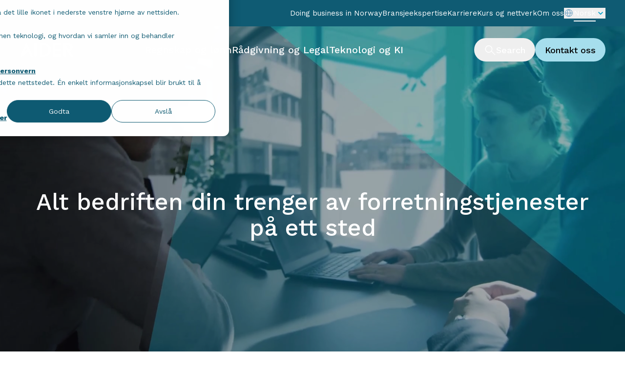

--- FILE ---
content_type: text/html; charset=UTF-8
request_url: https://aider.no/
body_size: 19277
content:
<!doctype html><html lang="no" class="h-full"><head>
    <meta charset="utf-8">
    <meta name="description" content="Som et ledende kompetansehus tilbyr Aider profesjonelle tjenester innen regnskap, lønn, økonomisk rådgivning, outsourcing og moderne teknologiløsninger.">
    <meta name="viewport" content="width=device-width, initial-scale=1">

    
    <meta property="og:description" content="Som et ledende kompetansehus tilbyr Aider profesjonelle tjenester innen regnskap, lønn, økonomisk rådgivning, outsourcing og moderne teknologiløsninger.">
    <meta property="og:title" content="Aider | Norges største regnskapsbyrå – og et komplett kompetansehus">
    <meta name="twitter:description" content="Som et ledende kompetansehus tilbyr Aider profesjonelle tjenester innen regnskap, lønn, økonomisk rådgivning, outsourcing og moderne teknologiløsninger.">
    <meta name="twitter:title" content="Aider | Norges største regnskapsbyrå – og et komplett kompetansehus">

    

    
    <style>
a.cta_button{-moz-box-sizing:content-box !important;-webkit-box-sizing:content-box !important;box-sizing:content-box !important;vertical-align:middle}.hs-breadcrumb-menu{list-style-type:none;margin:0px 0px 0px 0px;padding:0px 0px 0px 0px}.hs-breadcrumb-menu-item{float:left;padding:10px 0px 10px 10px}.hs-breadcrumb-menu-divider:before{content:'›';padding-left:10px}.hs-featured-image-link{border:0}.hs-featured-image{float:right;margin:0 0 20px 20px;max-width:50%}@media (max-width: 568px){.hs-featured-image{float:none;margin:0;width:100%;max-width:100%}}.hs-screen-reader-text{clip:rect(1px, 1px, 1px, 1px);height:1px;overflow:hidden;position:absolute !important;width:1px}
</style>

<link rel="stylesheet" href="https://aider.no/hubfs/hub_generated/template_assets/1/188607025299/1768911019592/template_styles.min.css">
<link rel="stylesheet" href="https://aider.no/hubfs/hub_generated/template_assets/1/189186173985/1768911024136/template_slick-slider.min.css">
<link rel="stylesheet" href="https://aider.no/hubfs/hub_generated/template_assets/1/194779878758/1768911016901/template_variables.min.css">
<style>
  @font-face {
    font-family: "Work Sans";
    font-weight: 500;
    font-style: normal;
    font-display: swap;
    src: url("/_hcms/googlefonts/Work_Sans/500.woff2") format("woff2"), url("/_hcms/googlefonts/Work_Sans/500.woff") format("woff");
  }
  @font-face {
    font-family: "Work Sans";
    font-weight: 400;
    font-style: normal;
    font-display: swap;
    src: url("/_hcms/googlefonts/Work_Sans/regular.woff2") format("woff2"), url("/_hcms/googlefonts/Work_Sans/regular.woff") format("woff");
  }
  @font-face {
    font-family: "Work Sans";
    font-weight: 700;
    font-style: normal;
    font-display: swap;
    src: url("/_hcms/googlefonts/Work_Sans/700.woff2") format("woff2"), url("/_hcms/googlefonts/Work_Sans/700.woff") format("woff");
  }
</style>

<!-- Editor Styles -->
<style id="hs_editor_style" type="text/css">
/* HubSpot Styles (default) */
.page_modules-row-2-hidden {
  display: block !important;
}
</style>
    

    
    <link rel="canonical" href="https://aider.no">

<!-- Google Tag Manager aider.no-->
<script>(function(w,d,s,l,i){w[l]=w[l]||[];w[l].push({'gtm.start':
new Date().getTime(),event:'gtm.js'});var f=d.getElementsByTagName(s)[0],
j=d.createElement(s),dl=l!='dataLayer'?'&l='+l:'';j.async=true;j.src=
'https://www.googletagmanager.com/gtm.js?id='+i+dl;f.parentNode.insertBefore(j,f);
})(window,document,'script','dataLayer','GTM-N92ZCBK7');</script>
<!-- End Google Tag Manager -->
<meta property="og:image" content="https://aider.no/hubfs/AIDER-Oslo-Mennesker--3%20(1)-2.jpg">
<meta property="og:image:width" content="8192">
<meta property="og:image:height" content="5464">

<meta name="twitter:image" content="https://aider.no/hubfs/AIDER-Oslo-Mennesker--3%20(1)-2.jpg">


<meta property="og:url" content="https://aider.no">
<meta name="twitter:card" content="summary_large_image">
<meta http-equiv="content-language" content="no">
<link rel="alternate" hreflang="en" href="https://aider.no/en/">
<link rel="alternate" hreflang="no" href="https://aider.no">







    <title>Aider | Norges største regnskapsbyrå – og et komplett kompetansehus</title>

    

    
    
    

    <link rel="preconnect" href="https://fonts.googleapis.com">
    <link rel="preconnect" href="https://fonts.gstatic.com" crossorigin>
    <link href="https://fonts.googleapis.com/css2?family=Work+Sans:ital,wght@0,100..900;1,100..900&amp;display=swap" rel="stylesheet">
  <meta name="generator" content="HubSpot"></head>

  
  

  <body class="  hs-content-id-190656792353 hs-site-page page  home-page font-helvetica h-full flex flex-col">

    
      <div data-global-resource-path="aider-hubspot-theme/partials/header.html">
  













<div class="fixed left-0 min-w-full z-40 transition-transform duration-300 ease-in-out transform -translate-y-full active:translate-y-0 bg-light-blue-100 shadow-lg-w" data-search-popup>
  <div class="container">
    <div class="py-4 md:py-6 custom-tablet:py-12">
      <form action="/hs-search-results" class="w-full h-full flex flex-col custom-tablet:flex-row gap-4 items-end custom-tablet:items-center justify-center" data-hs-do-not-collect="true">
        <div class="relative w-full custom-tablet:w-[70rem] flex order-2 custom-tablet:order-1">
          <span class="absolute left-4 top-1/2 -translate-y-1/2 z-10">
            
  <svg aria-hidden="true" class="w-6 h-6" viewbox="0 0 25 25" xmlns="http://www.w3.org/2000/svg" width="25" height="25" fill="none">
    <path fill="currentColor" fill-rule="evenodd" d="M15.227 15.727a7.455 7.455 0 1 1 .953-1.168l7.38 7.38-1.06 1.06-7.273-7.272Zm.684-5.272a5.955 5.955 0 1 1-11.911 0 5.955 5.955 0 0 1 11.91 0Z" clip-rule="evenodd" />
  </svg>

          </span>
          <input type="search" name="term" aria-label="" placeholder="" id="searchright" class="py-5 px-11 w-full h-16 rounded-full border m-0 border-neutral-700 relative" value="" data-search-input>
          <button type="button" class="active:text-primary-500 absolute top-1/2 -translate-y-1/2 right-4 z-50 text-neutral-700" aria-label="Clear" data-clear-search-input>
            
  <svg aria-hidden="true" class="shrink-0 w-5 h-5" viewbox="0 0 25 25" xmlns="http://www.w3.org/2000/svg" width="25" height="25" fill="none">
    <path fill="currentColor" fill-rule="evenodd" d="m19.97 21.03-16-16 1.06-1.06 16 16-1.06 1.06Z" clip-rule="evenodd" />
    <path fill="currentColor" fill-rule="evenodd" d="m21.03 5.03-16 16-1.06-1.06 16-16 1.06 1.06Z" clip-rule="evenodd" />
  </svg>

          </button>
        </div>
        <input type="hidden" name="language" value="">
        <input type="hidden" name="type" value="SITE_PAGE">
        <input type="hidden" name="type" value="BLOG_POST">
        <input type="hidden" name="type" value="LISTING_PAGE">
      </form>
    </div>
  </div>
</div>

<header class="fixed w-full z-20" data-header>
  <div class="bg-dark-blue-800 py-4 hidden custom-tablet:block">
    <div class="container flex gap-12 justify-end items-center">
      <nav>
        
  <ul class="top-menu flex custom-tablet:gap-6 justify-end mob-menu-active:flex-col mob-menu-active:items-start mob-menu-active:gap-3">
    
    
      <li class="mob-menu-active:p-0" data-active-node="false">
          <a href="https://www.aiderlegal.com/key-steps-for-starting-a-business-in-norway" class="animated-underline">
            
  <p class="text-secondary-nav whitespace-nowrap text-neutral-100 mob-menu-active:text-neutral-900">
    Doing business in Norway
  </p>

          </a>
      </li>
    
      <li class="mob-menu-active:p-0" data-active-node="false">
          <a href="https://aider.no/branseekspertise?hsLang=no" class="animated-underline">
            
  <p class="text-secondary-nav whitespace-nowrap text-neutral-100 mob-menu-active:text-neutral-900">
    Bransjeekspertise
  </p>

          </a>
      </li>
    
      <li class="mob-menu-active:p-0" data-active-node="false">
          <a href="https://karriere.aider.no/pages/karrieremuligheter" class="animated-underline">
            
  <p class="text-secondary-nav whitespace-nowrap text-neutral-100 mob-menu-active:text-neutral-900">
    Karriere
  </p>

          </a>
      </li>
    
      <li class="mob-menu-active:p-0" data-active-node="false">
          <a href="https://aider.no/kunnskapssenter?hsLang=no" class="animated-underline">
            
  <p class="text-secondary-nav whitespace-nowrap text-neutral-100 mob-menu-active:text-neutral-900">
    Kurs og nettverk
  </p>

          </a>
      </li>
    
      <li class="mob-menu-active:p-0" data-active-node="false">
          <a href="https://aider.no/om-oss?hsLang=no" class="animated-underline">
            
  <p class="text-secondary-nav whitespace-nowrap text-neutral-100 mob-menu-active:text-neutral-900">
    Om oss
  </p>

          </a>
      </li>
    
  </ul>

      </nav>
      <div class="flex items-center gap-6">
        

        
          
          

          <div class="relative" data-language-switcher>
            <button type="button" class="flex items-center gap-2 text-neutral-100 transition-colors duration-300" aria-label="Select language" data-language-button>
              
  <svg aria-hidden="true" class="text-dark-blue-300 w-5 h-5" xmlns="http://www.w3.org/2000/svg" width="19" height="19" fill="none" viewbox="0 0 19 19">
    <path fill="currentColor" d="M9.375 1.71a7.414 7.414 0 1 0 7.414 7.415 7.42 7.42 0 0 0-7.414-7.414m6.246 6.845h-2.84c-.127-2.603-1.129-4.444-1.951-5.532a6.29 6.29 0 0 1 4.792 5.532m-8.51 1.14h4.529c-.165 2.967-1.585 4.784-2.265 5.49-.68-.706-2.1-2.524-2.265-5.49m0-1.14c.164-2.967 1.584-4.785 2.264-5.49.68.708 2.1 2.526 2.265 5.49zm.809-5.532C7.098 4.11 6.096 5.952 5.968 8.555h-2.84A6.29 6.29 0 0 1 7.92 3.023M3.128 9.695h2.84c.13 2.603 1.13 4.444 1.952 5.532a6.29 6.29 0 0 1-4.792-5.532m7.7 5.532c.821-1.088 1.821-2.929 1.951-5.532h2.84a6.29 6.29 0 0 1-4.789 5.532z" />
  </svg>


              <span class="text-secondary-nav animated-underline active" data-current-language>
                Norsk
              </span>

              
  <svg aria-hidden="true" class="text-light-blue-500 w-5 h-5 transition-transform duration-300 rotate-0" viewbox="0 0 24 24" xmlns="http://www.w3.org/2000/svg" width="24" height="24" fill="none">
    <path fill="currentColor" d="M7.41 8.59L12 13.17l4.59-4.58L18 10l-6 6-6-6 1.41-1.41z" />
  </svg>

            </button>

            <div class="absolute right-0 top-[60px] bg-white rounded-lg shadow-lg w-[254px] hidden opacity-0 translate-y-2 transition-all duration-300 z-50" data-language-dropdown>
              <div class="rounded-lg overflow-hidden">
                <ul data-language-list>

                  
                    
                      <li class="border-b border-neutral-300 last:border-b-none">
                        <a href="https://aider.no/en/" class="hs-skip-lang-url-rewrite text-secondary-nav block px-4 py-3 text-neutral-900 hover:bg-dark-blue-800 hover:text-neutral-100 transition-colors duration-200">
                          English
                        </a>
                      </li>
                    
                  
                    
                  

                </ul>
              </div>
            </div>
          </div>
        
      </div>
    </div>
  </div>
  <div class="py-4 lg:py-6 mob-menu-active:bg-dark-blue-50 text-neutral-100 hover:text-neutral-100 mob-menu-active:text-neutral-900" data-main-navigation>
    <div class="container flex justify-between items-center mob-menu-active:justify-between mob-menu-active:flex-wrap mob-menu-active:items-center">

        <a href="/?hsLang=no" aria-label="" class="z-30" data-logo>
          
  <svg aria-hidden="true" class="w-[4.75rem] h-[1.188rem] lg:w-[7rem] lg:h-[1.75rem] text-neutral-100 mob-menu-active:text-light-blue-500" viewbox="0 0 97 25" xmlns="http://www.w3.org/2000/svg" width="97" height="25" fill="none">
    <path fill="currentColor" d="M25.514 24.586V.494h4.107v24.092h-4.107ZM41.944 24.823c-2.607 0-4.503-.158-6.951-.395V.731c2.37-.237 4.344-.395 6.714-.395 9.558 0 14.218 5.53 14.218 12.006.08 6.794-4.423 12.48-13.981 12.48Zm.316-20.854c-1.185 0-2.212.08-3.08.237v16.825c1.026.158 1.895.237 3.475.237 6.161 0 9.005-3.712 9.005-8.847-.08-5.055-3.318-8.452-9.4-8.452ZM59.56 24.586V.494H74.25v3.713H63.746v6.319h9.557v3.633h-9.557v6.715H74.33v3.712H59.56ZM90.523 14.95c3.001-1.344 4.897-3.95 4.897-7.031 0-4.265-3.002-7.583-9.874-7.583a49.16 49.16 0 0 0-6.319.395v23.855h4.108l.079-13.27 9.004 13.27H97l-6.477-9.637Zm-1.975-2.923-5.292-7.82c.79-.159 1.816-.238 2.764-.238 3.16 0 4.977 1.66 4.977 4.108 0 .948-.158 1.817-.711 2.528-.553.869-1.738 1.421-1.738 1.421ZM11.69.178h-.631L0 24.586h4.186l10.27-9.48.315.712 1.343 3.238 2.37 5.53h4.344L11.691.178Zm-4.423 17.14.632-1.5 3.397-8.057 1.658 3.791-5.687 5.767Z" />
  </svg>

        </a>

        <nav class="hidden custom-tablet:block custom-tablet:flex-end z-30 text-neutral-100 hover:text-neutral-100 mob-menu-active:text-neutral-900" data-main-menu>
          
  

  <ul class="flex mob-menu-active:flex-col mob-menu-active:items-start mob-menu-active:gap-4 gap-6">
    
    
    
      <li class="custom-tablet:relative mob-menu-active:p-0 text-neutral-100 hover:text-neutral-100" data-active-node="false">
        <a href="https://aider.no/regnskap?hsLang=no" class="mob-menu-active:p-0 animated-underline navigation-color-class">
          
  <p class="text-primary-nav whitespace-nowrap">
    Regnskap og lønn
  </p>

        </a>
      </li>
    
    
      <li class="custom-tablet:relative mob-menu-active:p-0 text-neutral-100 hover:text-neutral-100" data-active-node="false">
        <a href="https://aider.no/r%C3%A5dgivning?hsLang=no" class="mob-menu-active:p-0 animated-underline navigation-color-class">
          
  <p class="text-primary-nav whitespace-nowrap">
    Rådgivning og Legal
  </p>

        </a>
      </li>
    
    
      <li class="custom-tablet:relative mob-menu-active:p-0 text-neutral-100 hover:text-neutral-100" data-active-node="false">
        <a href="https://aider.no/teknologi?hsLang=no" class="mob-menu-active:p-0 animated-underline navigation-color-class">
          
  <p class="text-primary-nav whitespace-nowrap">
    Teknologi og KI
  </p>

        </a>
      </li>
    
  </ul>

        </nav>


      <div class="flex gap-6">
        <div class="mob-menu-active:flex mob-menu-active:flex-end lg:flex gap-8 sm:flex-row mob-menu-active:order-3">
          <div class="flex gap-3">
            <button type="button" class="mob-menu-active:text-neutral-900 relative z-30 flex items-center whitespace-nowrap justify-center rounded-full transition-colors duration-300 px-5 py-2.5 gap-2 h-11 lg:h-12 hover:text-neutral-900 hover:bg-light-blue-100 focus:ring-1 focus:ring-blue-50 focus:outline-offset-2 focus:outline-blue text-neutral-100 hover:text-neutral-100 mob-menu-active:text-neutral-900" aria-label="Search" data-search-button>
              
  <svg aria-hidden="true" class="" viewbox="0 0 25 25" xmlns="http://www.w3.org/2000/svg" width="25" height="25" fill="none">
    <path fill="currentColor" fill-rule="evenodd" d="M15.227 15.727a7.455 7.455 0 1 1 .953-1.168l7.38 7.38-1.06 1.06-7.273-7.272Zm.684-5.272a5.955 5.955 0 1 1-11.911 0 5.955 5.955 0 0 1 11.91 0Z" clip-rule="evenodd" />
  </svg>

              
  <span class="text-ui-md ">
   Search
  </span>

            </button>
            
              
  

  

  <a href="https://aider.no/kontakt-oss?hsLang=no" class=" text-neutral-900 bg-light-blue-300 px-5 py-2.5 gap-2 h-11 md:h-12 hover:text-neutral-100 hover:bg-light-blue-700 focus:ring-1 focus:ring-blue-50 focus:outline-offset-2 focus:outline-blue flex items-center whitespace-nowrap justify-center rounded-full transition-colors duration-300 hidden custom-tablet:flex w-fit justify-center z-30">

  
      
  <span class="text-ui-md ">
   Kontakt oss
  </span>

  

  </a>

            
            <button type="button" class="custom-tablet:hidden mob-menu-active:order-2 flex items-center whitespace-nowrap justify-center rounded-full text-neutral-900 bg-light-blue-300 p-2.5 w-[3.25rem] h-11 hover:text-neutral-100 hover:bg-light-blue-700 focus:ring-blue-50 focus:outline-offset-2 focus:outline-blue z-30" data-menu-toggle-button>
              
  <svg aria-hidden="true" class="w-6 h-6 block mob-menu-active:hidden" viewbox="0 0 25 25" xmlns="http://www.w3.org/2000/svg" width="25" height="25" fill="none">
    <path fill="currentColor" fill-rule="evenodd" d="M22.25 9.5H2.75V8h19.5v1.5ZM22.25 17H2.75v-1.5h19.5V17Z" clip-rule="evenodd" />
  </svg>

              
  <svg aria-hidden="true" class="hidden w-6 h-6 mob-menu-active:block" viewbox="0 0 25 25" xmlns="http://www.w3.org/2000/svg" width="25" height="25" fill="none">
    <path fill="currentColor" fill-rule="evenodd" d="m19.97 21.03-16-16 1.06-1.06 16 16-1.06 1.06Z" clip-rule="evenodd" />
    <path fill="currentColor" fill-rule="evenodd" d="m21.03 5.03-16 16-1.06-1.06 16-16 1.06 1.06Z" clip-rule="evenodd" />
  </svg>

            </button>
          </div>
        </div>
      </div>
    </div>
  </div>

  <div class="bg-dark-blue-50 mob-menu-active:overflow-y-auto mob-menu-active:h-screen" data-mobile-navigation>
    <div class="container hidden mob-menu-active:w-full mob-menu-active:p-6 mob-menu-active:pb-32 mob-menu-active:flex mob-menu-active:flex-col mob-menu-active:items-start mob-menu-active:gap-10">
      <nav>
        
  

  <ul class="flex mob-menu-active:flex-col mob-menu-active:items-start mob-menu-active:gap-4 gap-6">
    
    
    
      <li class="custom-tablet:relative mob-menu-active:p-0 text-neutral-100 hover:text-neutral-100" data-active-node="false">
        <a href="https://aider.no/regnskap?hsLang=no" class="mob-menu-active:p-0 animated-underline navigation-color-class">
          
  <p class="text-primary-nav whitespace-nowrap">
    Regnskap og lønn
  </p>

        </a>
      </li>
    
    
      <li class="custom-tablet:relative mob-menu-active:p-0 text-neutral-100 hover:text-neutral-100" data-active-node="false">
        <a href="https://aider.no/r%C3%A5dgivning?hsLang=no" class="mob-menu-active:p-0 animated-underline navigation-color-class">
          
  <p class="text-primary-nav whitespace-nowrap">
    Rådgivning og Legal
  </p>

        </a>
      </li>
    
    
      <li class="custom-tablet:relative mob-menu-active:p-0 text-neutral-100 hover:text-neutral-100" data-active-node="false">
        <a href="https://aider.no/teknologi?hsLang=no" class="mob-menu-active:p-0 animated-underline navigation-color-class">
          
  <p class="text-primary-nav whitespace-nowrap">
    Teknologi og KI
  </p>

        </a>
      </li>
    
  </ul>

      </nav>
      <nav>
        
  <ul class="top-menu flex custom-tablet:gap-6 justify-end mob-menu-active:flex-col mob-menu-active:items-start mob-menu-active:gap-3">
    
    
      <li class="mob-menu-active:p-0" data-active-node="false">
          <a href="https://www.aiderlegal.com/key-steps-for-starting-a-business-in-norway" class="animated-underline">
            
  <p class="text-secondary-nav whitespace-nowrap text-neutral-100 mob-menu-active:text-neutral-900">
    Doing business in Norway
  </p>

          </a>
      </li>
    
      <li class="mob-menu-active:p-0" data-active-node="false">
          <a href="https://aider.no/branseekspertise?hsLang=no" class="animated-underline">
            
  <p class="text-secondary-nav whitespace-nowrap text-neutral-100 mob-menu-active:text-neutral-900">
    Bransjeekspertise
  </p>

          </a>
      </li>
    
      <li class="mob-menu-active:p-0" data-active-node="false">
          <a href="https://karriere.aider.no/pages/karrieremuligheter" class="animated-underline">
            
  <p class="text-secondary-nav whitespace-nowrap text-neutral-100 mob-menu-active:text-neutral-900">
    Karriere
  </p>

          </a>
      </li>
    
      <li class="mob-menu-active:p-0" data-active-node="false">
          <a href="https://aider.no/kunnskapssenter?hsLang=no" class="animated-underline">
            
  <p class="text-secondary-nav whitespace-nowrap text-neutral-100 mob-menu-active:text-neutral-900">
    Kurs og nettverk
  </p>

          </a>
      </li>
    
      <li class="mob-menu-active:p-0" data-active-node="false">
          <a href="https://aider.no/om-oss?hsLang=no" class="animated-underline">
            
  <p class="text-secondary-nav whitespace-nowrap text-neutral-100 mob-menu-active:text-neutral-900">
    Om oss
  </p>

          </a>
      </li>
    
  </ul>

      </nav>
      <div>
        
          
  

  

  <a href="https://aider.no/kontakt-oss?hsLang=no" class=" text-neutral-100 bg-dark-blue-800 px-5 py-2.5 gap-2 h-11 md:h-12 hover:bg-light-blue-700 focus:ring-1 focus:ring-blue-50 focus:outline-offset-2 focus:outline-blue flex items-center whitespace-nowrap justify-center rounded-full transition-colors duration-300 flex lg:hidden w-fit justify-center">

  
      
  <span class="text-ui-md ">
   Kontakt oss
  </span>

  

  </a>

        
      </div>
      <div class="flex flex-col gap-2">
        
  <p class="text-secondary-nav ">
    For general inquiries:
  </p>

        <a href="mailto:post@aider.no">
          
  <p class="text-secondary-nav underline">
    post@aider.no
  </p>

        </a>
        <a href="tel:62%2082%2076%2022">
          
  <p class="text-secondary-nav underline">
    62 82 76 22
  </p>

        </a>
      </div>

    </div>
  </div>

  
  

  
  
    <div class="fixed inset-0 bg-light-blue-100 z-40 hidden opacity-0 transition-opacity duration-300" data-mobile-language-dropdown>
      
      <div class="bg-dark-blue-50 py-4">
        <div class="container flex justify-between items-center">
          <a href="/?hsLang=no" aria-label="">
            
  <svg aria-hidden="true" class="w-[4.75rem] h-[1.188rem] text-light-blue-500" viewbox="0 0 97 25" xmlns="http://www.w3.org/2000/svg" width="97" height="25" fill="none">
    <path fill="currentColor" d="M25.514 24.586V.494h4.107v24.092h-4.107ZM41.944 24.823c-2.607 0-4.503-.158-6.951-.395V.731c2.37-.237 4.344-.395 6.714-.395 9.558 0 14.218 5.53 14.218 12.006.08 6.794-4.423 12.48-13.981 12.48Zm.316-20.854c-1.185 0-2.212.08-3.08.237v16.825c1.026.158 1.895.237 3.475.237 6.161 0 9.005-3.712 9.005-8.847-.08-5.055-3.318-8.452-9.4-8.452ZM59.56 24.586V.494H74.25v3.713H63.746v6.319h9.557v3.633h-9.557v6.715H74.33v3.712H59.56ZM90.523 14.95c3.001-1.344 4.897-3.95 4.897-7.031 0-4.265-3.002-7.583-9.874-7.583a49.16 49.16 0 0 0-6.319.395v23.855h4.108l.079-13.27 9.004 13.27H97l-6.477-9.637Zm-1.975-2.923-5.292-7.82c.79-.159 1.816-.238 2.764-.238 3.16 0 4.977 1.66 4.977 4.108 0 .948-.158 1.817-.711 2.528-.553.869-1.738 1.421-1.738 1.421ZM11.69.178h-.631L0 24.586h4.186l10.27-9.48.315.712 1.343 3.238 2.37 5.53h4.344L11.691.178Zm-4.423 17.14.632-1.5 3.397-8.057 1.658 3.791-5.687 5.767Z" />
  </svg>

          </a>
          <div class="flex gap-3 items-center">
            <button type="button" class="flex items-center justify-center rounded-full transition-colors duration-300 px-5 py-2.5 gap-2 h-11 text-neutral-900 hover:bg-light-blue-100" aria-label="Search" data-search-button>
              
  <svg aria-hidden="true" class="w-[25px] h-[25px]" viewbox="0 0 25 25" xmlns="http://www.w3.org/2000/svg" width="25" height="25" fill="none">
    <path fill="currentColor" fill-rule="evenodd" d="M15.227 15.727a7.455 7.455 0 1 1 .953-1.168l7.38 7.38-1.06 1.06-7.273-7.272Zm.684-5.272a5.955 5.955 0 1 1-11.911 0 5.955 5.955 0 0 1 11.91 0Z" clip-rule="evenodd" />
  </svg>

              
  <span class="text-ui-md ">
   Search
  </span>

            </button>
            <button type="button" class="flex items-center justify-center rounded-full text-neutral-900 bg-light-blue-300 p-2.5 w-[3.25rem] h-11 hover:text-neutral-100 hover:bg-light-blue-700" aria-label="Close" data-mobile-language-close>
              
  <svg aria-hidden="true" class="w-6 h-6" viewbox="0 0 25 25" xmlns="http://www.w3.org/2000/svg" width="25" height="25" fill="none">
    <path fill="currentColor" fill-rule="evenodd" d="m19.97 21.03-16-16 1.06-1.06 16 16-1.06 1.06Z" clip-rule="evenodd" />
    <path fill="currentColor" fill-rule="evenodd" d="m21.03 5.03-16 16-1.06-1.06 16-16 1.06 1.06Z" clip-rule="evenodd" />
  </svg>

            </button>
          </div>
        </div>
      </div>

      <div class="container h-full flex flex-col py-6 pb-24 bg-neutral-100">
        <ul class="flex-1 overflow-y-auto pb-4" data-mobile-language-list>
          
            <li class="border-b border-neutral-300 last:border-b-none">
              <a href="https://aider.no/en/" class="hs-skip-lang-url-rewrite text-secondary-nav block py-4 text-neutral-900 hover:text-light-blue-700 transition-colors duration-200">
                English
              </a>
            </li>
          
            <li class="border-b border-neutral-300 last:border-b-none">
              <a href="" class="hs-skip-lang-url-rewrite text-secondary-nav block py-4 text-neutral-900 hover:text-light-blue-700 transition-colors duration-200">
                Norsk
              </a>
            </li>
          
        </ul>
      </div>
    </div>
  

  
  <div class="hidden mob-menu-active:flex gap-4 w-full justify-between fixed bottom-0 left-0 right-0 bg-dark-blue-50 p-4 z-50" data-mobile-switcher-bar>
    

    
      <div class="relative" data-mobile-language-switcher>
        <button type="button" class="flex items-center justify-center gap-2 w-full text-dark-blue-800 transition-colors duration-300" aria-label="Select language" data-mobile-language-button>
          
  <svg aria-hidden="true" class="text-dark-blue-800 w-5 h-5" xmlns="http://www.w3.org/2000/svg" width="19" height="19" fill="none" viewbox="0 0 19 19">
    <path fill="currentColor" d="M9.375 1.71a7.414 7.414 0 1 0 7.414 7.415 7.42 7.42 0 0 0-7.414-7.414m6.246 6.845h-2.84c-.127-2.603-1.129-4.444-1.951-5.532a6.29 6.29 0 0 1 4.792 5.532m-8.51 1.14h4.529c-.165 2.967-1.585 4.784-2.265 5.49-.68-.706-2.1-2.524-2.265-5.49m0-1.14c.164-2.967 1.584-4.785 2.264-5.49.68.708 2.1 2.526 2.265 5.49zm.809-5.532C7.098 4.11 6.096 5.952 5.968 8.555h-2.84A6.29 6.29 0 0 1 7.92 3.023M3.128 9.695h2.84c.13 2.603 1.13 4.444 1.952 5.532a6.29 6.29 0 0 1-4.792-5.532m7.7 5.532c.821-1.088 1.821-2.929 1.951-5.532h2.84a6.29 6.29 0 0 1-4.789 5.532z" />
  </svg>

          <span class="text-secondary-nav animated-underline text-neutral-900" data-mobile-current-language>
            Norsk
          </span>
          
  <svg aria-hidden="true" class="text-light-blue-500 w-5 h-5 transition-transform duration-300 rotate-0" viewbox="0 0 24 24" xmlns="http://www.w3.org/2000/svg" width="24" height="24" fill="none">
    <path fill="currentColor" d="M7.41 8.59L12 13.17l4.59-4.58L18 10l-6 6-6-6 1.41-1.41z" />
  </svg>

        </button>
      </div>
    

    
  </div>
</header>
</div>
    

    <main class="flex-grow flex-shrink-0 flex-auto">
  <div id="hs_cos_wrapper_homepage_hero" class="hs_cos_wrapper hs_cos_wrapper_widget hs_cos_wrapper_type_module" style="" data-hs-cos-general-type="widget" data-hs-cos-type="module">



<section class="relative overflow-hidden pb-45 pt-60 bg-hero-image-gradient lg:min-h-205 flex justify-center items-center">
  <div class="container">
    
      <video autoplay muted loop class="w-full h-full object-cover absolute top-0 left-0 bg-center z-[-10]">
        <source src="https://aider.no/hubfs/Video%20Clips/Aider%20Reel-1080p/Aider%20Reel-1080p-1.mp4" type="video/mp4">
      </video>
    
    <div class="py-6 lg:py-16 flex flex-col text-center text-neutral-100">
      
        
  <h1 class="text-h1 text-balance">
    Alt bedriften din trenger av forretningstjenester på ett sted
  </h1>

      
      <div class="flex justify-center">
        
      </div>
    </div>
  </div>
</section></div>

  <div class="container-fluid page-modules">
<div class="row-fluid-wrapper">
<div class="row-fluid">
<div class="span12 widget-span widget-type-cell " style="" data-widget-type="cell" data-x="0" data-w="12">

<div class="row-fluid-wrapper row-depth-1 row-number-1 dnd-section">
<div class="row-fluid ">
<div class="span12 widget-span widget-type-cell dnd-column" style="" data-widget-type="cell" data-x="0" data-w="12">

<div class="row-fluid-wrapper row-depth-1 row-number-2 dnd-row">
<div class="row-fluid ">
<div class="span12 widget-span widget-type-custom_widget dnd-module" style="" data-widget-type="custom_widget" data-x="0" data-w="12">
<div id="hs_cos_wrapper_widget_1751886991988" class="hs_cos_wrapper hs_cos_wrapper_widget hs_cos_wrapper_type_module" style="" data-hs-cos-general-type="widget" data-hs-cos-type="module">






  

  

  

  

  

  

  

  

  



<section class="relative overflow-hidden pointer-events-none" data-homepage-hero>
  <div class="py-6 lg:py-10 embla overflow-hidden" data-carousel>
      <ul class="embla__container flex gap-6 h-full" data-carousel-viewport>
        
          <li class="embla__slide w-fit flex flex-shrink-0 last:mr-6" data-carousel-slide>
            

  

  <a href="https://aider.no/lei-inn-en-aider-ressurs?hsLang=no" class="h-full flex pointer-events-auto cursor-pointer group min-h-76 w-76 lg:h-76 lg:w-119 touch-manipulation">
    <article class="flex flex-col w-full rounded-lg transition-colors duration-500 p-5 bg-dark-blue-40 text-neutral-100 hover:bg-light-blue-300 hover:text-neutral-900">
      <div class="flex flex-col h-full gap-6 lg:flex-row">
        
          <div class="relative flex-shrink-0 overflow-hidden aspect-[280/313] lg:aspect-[192/272]">
            





  
    
  

  
    
  

  
    
  


  <img srcset="https://aider.no/hs-fs/hubfs/Fotografering%20Oslo%20-%20webP/Folk%20og%20kultur%20webp-1.webp?width=194&amp;height=175&amp;name=Folk%20og%20kultur%20webp-1.webp 194w, https://aider.no/hs-fs/hubfs/Fotografering%20Oslo%20-%20webP/Folk%20og%20kultur%20webp-1.webp?width=261&amp;height=235&amp;name=Folk%20og%20kultur%20webp-1.webp 261w, https://aider.no/hubfs/Fotografering%20Oslo%20-%20webP/Folk%20og%20kultur%20webp-1.webp 412w" src="https://aider.no/hubfs/Fotografering%20Oslo%20-%20webP/Folk%20og%20kultur%20webp-1.webp" onload="window.requestAnimationFrame(function(){if(!(size=getBoundingClientRect().width))return;onload=null;sizes=Math.ceil(size/window.innerWidth*100)+'vw';});" sizes="1px" alt="Folk og kultur webp-1" class="w-full h-full object-cover absolute rounded-lg" loading="lazy">

          </div>
        
        <div class="flex flex-col flex-grow">
          <div class="flex flex-col justify-center flex-grow">
            
              
  <h4 class="text-h5 mb-4 hyphens-auto">
    Lei en Aider-ressurs
  </h4>

            
            
          </div>
          <div class="flex items-end justify-end mt-auto">
            
              <span class="w-fit flex items-center gap-6 relative">
                
  <svg aria-hidden="true" class="w-[1.188rem] h-[1.188rem] absolute right-full mr-6 transform group-hover:right-0 group-hover:mr-0 transition-all duration-300 ease-in-out" viewbox="0 0 24 25" xmlns="http://www.w3.org/2000/svg" width="24" height="25" fill="none">
    <g clip-path="url(#a)">
      <path fill="currentColor" d="m16.286 20.528 7.5-7.5a.75.75 0 0 0 0-1.057l-7.5-7.5-1.058 1.057 6.218 6.218H.003v1.5h21.443l-6.218 6.217 1.058 1.065Z" />
    </g>
    <defs>
      <clippath id="a">
        <path fill="currentColor" d="M0 .5h24v24H0z" />
      </clippath>
    </defs>
  </svg>

                
  <p class="text-ui-sm whitespace-nowrap opacity-100 group-hover:opacity-0 transition-opacity duration-300">
   Les mer
  </p>

              </span>
            
          </div>
        </div>
      </div>
    </article>
  </a>

          </li>
        
          <li class="embla__slide w-fit flex flex-shrink-0 last:mr-6" data-carousel-slide>
            

  

  <a href="https://aider.no/om-oss?hsLang=no" class="h-full flex pointer-events-auto cursor-pointer group min-h-76 w-76 lg:h-76 lg:w-119 touch-manipulation">
    <article class="flex flex-col w-full rounded-lg transition-colors duration-500 p-5 bg-dark-blue-20 text-neutral-100 hover:bg-light-blue-300 hover:text-neutral-900">
      <div class="flex flex-col h-full gap-6 lg:flex-row">
        
          <div class="relative flex-shrink-0 overflow-hidden aspect-[280/313] lg:aspect-[192/272]">
            





  
    
  

  
    
  

  
    
  


  <img srcset="https://aider.no/hs-fs/hubfs/Fotografering%20Oslo%20-%20webP/AIDER-Oslo-Mennesker-8807%20webP.webp?width=194&amp;height=175&amp;name=AIDER-Oslo-Mennesker-8807%20webP.webp 194w, https://aider.no/hs-fs/hubfs/Fotografering%20Oslo%20-%20webP/AIDER-Oslo-Mennesker-8807%20webP.webp?width=261&amp;height=235&amp;name=AIDER-Oslo-Mennesker-8807%20webP.webp 261w, https://aider.no/hubfs/Fotografering%20Oslo%20-%20webP/AIDER-Oslo-Mennesker-8807%20webP.webp 412w" src="https://aider.no/hubfs/Fotografering%20Oslo%20-%20webP/AIDER-Oslo-Mennesker-8807%20webP.webp" onload="window.requestAnimationFrame(function(){if(!(size=getBoundingClientRect().width))return;onload=null;sizes=Math.ceil(size/window.innerWidth*100)+'vw';});" sizes="1px" alt="AIDER-Oslo-Mennesker-8807 webP" class="w-full h-full object-cover absolute rounded-lg" loading="lazy">

          </div>
        
        <div class="flex flex-col flex-grow">
          <div class="flex flex-col justify-center flex-grow">
            
              
  <h4 class="text-h5 mb-4 hyphens-auto">
    Hvem er Aider?
  </h4>

            
            
              
  <div class="richtext p">
    
    
    
    <p><span data-teams="true">Aider er et av Norges ledende kompetansehus innen regnskap, lønn, teknologi og rådgivning</span>
  </p></div>

            
          </div>
          <div class="flex items-end justify-end mt-auto">
            
              <span class="w-fit flex items-center gap-6 relative">
                
  <svg aria-hidden="true" class="w-[1.188rem] h-[1.188rem] absolute right-full mr-6 transform group-hover:right-0 group-hover:mr-0 transition-all duration-300 ease-in-out" viewbox="0 0 24 25" xmlns="http://www.w3.org/2000/svg" width="24" height="25" fill="none">
    <g clip-path="url(#a)">
      <path fill="currentColor" d="m16.286 20.528 7.5-7.5a.75.75 0 0 0 0-1.057l-7.5-7.5-1.058 1.057 6.218 6.218H.003v1.5h21.443l-6.218 6.217 1.058 1.065Z" />
    </g>
    <defs>
      <clippath id="a">
        <path fill="currentColor" d="M0 .5h24v24H0z" />
      </clippath>
    </defs>
  </svg>

                
  <p class="text-ui-sm whitespace-nowrap opacity-100 group-hover:opacity-0 transition-opacity duration-300">
   Les mer
  </p>

              </span>
            
          </div>
        </div>
      </div>
    </article>
  </a>

          </li>
        
          <li class="embla__slide w-fit flex flex-shrink-0 last:mr-6" data-carousel-slide>
            

  

  <a href="https://aider.no/kurs-og-nettverk/webinarer?hsLang=no" class="h-full flex pointer-events-auto cursor-pointer group min-h-76 w-76 lg:h-76 lg:w-119 touch-manipulation">
    <article class="flex flex-col w-full rounded-lg transition-colors duration-500 p-5 bg-dark-blue-40 text-neutral-100 hover:bg-light-blue-300 hover:text-neutral-900">
      <div class="flex flex-col h-full gap-6 lg:flex-row">
        
          <div class="relative flex-shrink-0 overflow-hidden aspect-[280/313] lg:aspect-[192/272]">
            





  
    
  

  
    
  

  
    
  


  <img srcset="https://aider.no/hs-fs/hubfs/Fotografering%20Oslo%20-%20webP/Virksomhetsstyring.webp?width=194&amp;height=175&amp;name=Virksomhetsstyring.webp 194w, https://aider.no/hs-fs/hubfs/Fotografering%20Oslo%20-%20webP/Virksomhetsstyring.webp?width=261&amp;height=235&amp;name=Virksomhetsstyring.webp 261w, https://aider.no/hubfs/Fotografering%20Oslo%20-%20webP/Virksomhetsstyring.webp 412w" src="https://aider.no/hubfs/Fotografering%20Oslo%20-%20webP/Virksomhetsstyring.webp" onload="window.requestAnimationFrame(function(){if(!(size=getBoundingClientRect().width))return;onload=null;sizes=Math.ceil(size/window.innerWidth*100)+'vw';});" sizes="1px" alt="Virksomhetsstyring" class="w-full h-full object-cover absolute rounded-lg" loading="lazy">

          </div>
        
        <div class="flex flex-col flex-grow">
          <div class="flex flex-col justify-center flex-grow">
            
              
  <h4 class="text-h5 mb-4 hyphens-auto">
    Råd til kaffen
  </h4>

            
            
              
  <div class="richtext p">
    
    
    
    <p><span data-teams="true">Få faglig påfyll og inspirasjon gjennom våre gratis webinar hver torsdag!&nbsp;</span>
  </p></div>

            
          </div>
          <div class="flex items-end justify-end mt-auto">
            
              <span class="w-fit flex items-center gap-6 relative">
                
  <svg aria-hidden="true" class="w-[1.188rem] h-[1.188rem] absolute right-full mr-6 transform group-hover:right-0 group-hover:mr-0 transition-all duration-300 ease-in-out" viewbox="0 0 24 25" xmlns="http://www.w3.org/2000/svg" width="24" height="25" fill="none">
    <g clip-path="url(#a)">
      <path fill="currentColor" d="m16.286 20.528 7.5-7.5a.75.75 0 0 0 0-1.057l-7.5-7.5-1.058 1.057 6.218 6.218H.003v1.5h21.443l-6.218 6.217 1.058 1.065Z" />
    </g>
    <defs>
      <clippath id="a">
        <path fill="currentColor" d="M0 .5h24v24H0z" />
      </clippath>
    </defs>
  </svg>

                
  <p class="text-ui-sm whitespace-nowrap opacity-100 group-hover:opacity-0 transition-opacity duration-300">
   Les mer
  </p>

              </span>
            
          </div>
        </div>
      </div>
    </article>
  </a>

          </li>
        
          <li class="embla__slide w-fit flex flex-shrink-0 last:mr-6" data-carousel-slide>
            

  

  <a href="https://aider.no/aktuelt/tag/nyhet?hsLang=no" class="h-full flex pointer-events-auto cursor-pointer group min-h-76 w-76 lg:h-76 lg:w-119 touch-manipulation">
    <article class="flex flex-col w-full rounded-lg transition-colors duration-500 p-5 bg-dark-blue-20 text-neutral-100 hover:bg-light-blue-300 hover:text-neutral-900">
      <div class="flex flex-col h-full gap-6 lg:flex-row">
        
          <div class="relative flex-shrink-0 overflow-hidden aspect-[280/313] lg:aspect-[192/272]">
            





  
    
  

  
    
  

  
    
  


  <img srcset="https://aider.no/hs-fs/hubfs/Fotografering%20Oslo%20-%20webP/L%C3%B8nn%20nettside%20webp.webp?width=194&amp;height=175&amp;name=L%C3%B8nn%20nettside%20webp.webp 194w, https://aider.no/hs-fs/hubfs/Fotografering%20Oslo%20-%20webP/L%C3%B8nn%20nettside%20webp.webp?width=261&amp;height=235&amp;name=L%C3%B8nn%20nettside%20webp.webp 261w, https://aider.no/hubfs/Fotografering%20Oslo%20-%20webP/L%C3%B8nn%20nettside%20webp.webp 412w" src="https://aider.no/hubfs/Fotografering%20Oslo%20-%20webP/L%C3%B8nn%20nettside%20webp.webp" onload="window.requestAnimationFrame(function(){if(!(size=getBoundingClientRect().width))return;onload=null;sizes=Math.ceil(size/window.innerWidth*100)+'vw';});" sizes="1px" alt="Lønn nettside webp" class="w-full h-full object-cover absolute rounded-lg" loading="lazy">

          </div>
        
        <div class="flex flex-col flex-grow">
          <div class="flex flex-col justify-center flex-grow">
            
              
  <h4 class="text-h5 mb-4 hyphens-auto">
    Aktuelt i Aider
  </h4>

            
            
              
  <div class="richtext p">
    
    
    
    <p>Les siste nytt fra Aider
  </p></div>

            
          </div>
          <div class="flex items-end justify-end mt-auto">
            
              <span class="w-fit flex items-center gap-6 relative">
                
  <svg aria-hidden="true" class="w-[1.188rem] h-[1.188rem] absolute right-full mr-6 transform group-hover:right-0 group-hover:mr-0 transition-all duration-300 ease-in-out" viewbox="0 0 24 25" xmlns="http://www.w3.org/2000/svg" width="24" height="25" fill="none">
    <g clip-path="url(#a)">
      <path fill="currentColor" d="m16.286 20.528 7.5-7.5a.75.75 0 0 0 0-1.057l-7.5-7.5-1.058 1.057 6.218 6.218H.003v1.5h21.443l-6.218 6.217 1.058 1.065Z" />
    </g>
    <defs>
      <clippath id="a">
        <path fill="currentColor" d="M0 .5h24v24H0z" />
      </clippath>
    </defs>
  </svg>

                
  <p class="text-ui-sm whitespace-nowrap opacity-100 group-hover:opacity-0 transition-opacity duration-300">
   Les mer
  </p>

              </span>
            
          </div>
        </div>
      </div>
    </article>
  </a>

          </li>
        
          <li class="embla__slide w-fit flex flex-shrink-0 last:mr-6" data-carousel-slide>
            

  

  <a href="https://aider.no/branseekspertise?hsLang=no" class="h-full flex pointer-events-auto cursor-pointer group min-h-76 w-76 lg:h-76 lg:w-119 touch-manipulation">
    <article class="flex flex-col w-full rounded-lg transition-colors duration-500 p-5 bg-dark-blue-40 text-neutral-100 hover:bg-light-blue-300 hover:text-neutral-900">
      <div class="flex flex-col h-full gap-6 lg:flex-row">
        
          <div class="relative flex-shrink-0 overflow-hidden aspect-[280/313] lg:aspect-[192/272]">
            





  
    
  

  
    
  

  
    
  


  <img srcset="https://aider.no/hs-fs/hubfs/Fotografering%20Oslo%20-%20webP/Ascender%20Vest%2039-1%20webp.webp?width=194&amp;height=175&amp;name=Ascender%20Vest%2039-1%20webp.webp 194w, https://aider.no/hs-fs/hubfs/Fotografering%20Oslo%20-%20webP/Ascender%20Vest%2039-1%20webp.webp?width=261&amp;height=235&amp;name=Ascender%20Vest%2039-1%20webp.webp 261w, https://aider.no/hubfs/Fotografering%20Oslo%20-%20webP/Ascender%20Vest%2039-1%20webp.webp 412w" src="https://aider.no/hubfs/Fotografering%20Oslo%20-%20webP/Ascender%20Vest%2039-1%20webp.webp" onload="window.requestAnimationFrame(function(){if(!(size=getBoundingClientRect().width))return;onload=null;sizes=Math.ceil(size/window.innerWidth*100)+'vw';});" sizes="1px" alt="Ascender Vest 39-1 webp" class="w-full h-full object-cover absolute rounded-lg" loading="lazy">

          </div>
        
        <div class="flex flex-col flex-grow">
          <div class="flex flex-col justify-center flex-grow">
            
              
  <h4 class="text-h5 mb-4 hyphens-auto">
    Snakk med bransjeeksperter! 
  </h4>

            
            
              
  <div class="richtext p">
    
    
    
    <span data-teams="true">Vi tilbyr skreddersydde løsninger tilpasset virksomheter innen blant annet eiendom, advokat, finans og ideelle organisasjoner.</span>
  </div>

            
          </div>
          <div class="flex items-end justify-end mt-auto">
            
              <span class="w-fit flex items-center gap-6 relative">
                
  <svg aria-hidden="true" class="w-[1.188rem] h-[1.188rem] absolute right-full mr-6 transform group-hover:right-0 group-hover:mr-0 transition-all duration-300 ease-in-out" viewbox="0 0 24 25" xmlns="http://www.w3.org/2000/svg" width="24" height="25" fill="none">
    <g clip-path="url(#a)">
      <path fill="currentColor" d="m16.286 20.528 7.5-7.5a.75.75 0 0 0 0-1.057l-7.5-7.5-1.058 1.057 6.218 6.218H.003v1.5h21.443l-6.218 6.217 1.058 1.065Z" />
    </g>
    <defs>
      <clippath id="a">
        <path fill="currentColor" d="M0 .5h24v24H0z" />
      </clippath>
    </defs>
  </svg>

                
  <p class="text-ui-sm whitespace-nowrap opacity-100 group-hover:opacity-0 transition-opacity duration-300">
   Les mer
  </p>

              </span>
            
          </div>
        </div>
      </div>
    </article>
  </a>

          </li>
        
          <li class="embla__slide w-fit flex flex-shrink-0 last:mr-6" data-carousel-slide>
            

  

  <a href="https://aider.no/teknologi?hsLang=no" class="h-full flex pointer-events-auto cursor-pointer group min-h-76 w-76 lg:h-76 lg:w-119 touch-manipulation">
    <article class="flex flex-col w-full rounded-lg transition-colors duration-500 p-5 bg-dark-blue-30 text-neutral-100 hover:bg-light-blue-300 hover:text-neutral-900">
      <div class="flex flex-col h-full gap-6 lg:flex-row">
        
          <div class="relative flex-shrink-0 overflow-hidden aspect-[280/313] lg:aspect-[192/272]">
            





  
    
  

  
    
  

  
    
  


  <img srcset="https://aider.no/hs-fs/hubfs/Fotografering%20Oslo%20-%20webP/Milj%C3%B8bilde18%20webp.webp?width=194&amp;height=175&amp;name=Milj%C3%B8bilde18%20webp.webp 194w, https://aider.no/hs-fs/hubfs/Fotografering%20Oslo%20-%20webP/Milj%C3%B8bilde18%20webp.webp?width=261&amp;height=235&amp;name=Milj%C3%B8bilde18%20webp.webp 261w, https://aider.no/hubfs/Fotografering%20Oslo%20-%20webP/Milj%C3%B8bilde18%20webp.webp 412w" src="https://aider.no/hubfs/Fotografering%20Oslo%20-%20webP/Milj%C3%B8bilde18%20webp.webp" onload="window.requestAnimationFrame(function(){if(!(size=getBoundingClientRect().width))return;onload=null;sizes=Math.ceil(size/window.innerWidth*100)+'vw';});" sizes="1px" alt="Miljøbilde18 webp" class="w-full h-full object-cover absolute rounded-lg" loading="lazy">

          </div>
        
        <div class="flex flex-col flex-grow">
          <div class="flex flex-col justify-center flex-grow">
            
              
  <h4 class="text-h5 mb-4 hyphens-auto">
    Vi skreddersyr og forenkler! 
  </h4>

            
            
              
  <div class="richtext p">
    
    
    
    <p><span data-teams="true">Vi kombinerer teknologi og rådgivning for å skape fleksible systemløsninger som forenkler hverdagen din</span>
  </p></div>

            
          </div>
          <div class="flex items-end justify-end mt-auto">
            
              <span class="w-fit flex items-center gap-6 relative">
                
  <svg aria-hidden="true" class="w-[1.188rem] h-[1.188rem] absolute right-full mr-6 transform group-hover:right-0 group-hover:mr-0 transition-all duration-300 ease-in-out" viewbox="0 0 24 25" xmlns="http://www.w3.org/2000/svg" width="24" height="25" fill="none">
    <g clip-path="url(#a)">
      <path fill="currentColor" d="m16.286 20.528 7.5-7.5a.75.75 0 0 0 0-1.057l-7.5-7.5-1.058 1.057 6.218 6.218H.003v1.5h21.443l-6.218 6.217 1.058 1.065Z" />
    </g>
    <defs>
      <clippath id="a">
        <path fill="currentColor" d="M0 .5h24v24H0z" />
      </clippath>
    </defs>
  </svg>

                
  <p class="text-ui-sm whitespace-nowrap opacity-100 group-hover:opacity-0 transition-opacity duration-300">
   Les mer
  </p>

              </span>
            
          </div>
        </div>
      </div>
    </article>
  </a>

          </li>
        
          <li class="embla__slide w-fit flex flex-shrink-0 last:mr-6" data-carousel-slide>
            

  

  <a href="https://aider.no/regnskap?hsLang=no" class="h-full flex pointer-events-auto cursor-pointer group min-h-76 w-76 lg:h-76 lg:w-119 touch-manipulation">
    <article class="flex flex-col w-full rounded-lg transition-colors duration-500 p-5 bg-dark-blue-40 text-neutral-100 hover:bg-light-blue-300 hover:text-neutral-900">
      <div class="flex flex-col h-full gap-6 lg:flex-row">
        
          <div class="relative flex-shrink-0 overflow-hidden aspect-[280/313] lg:aspect-[192/272]">
            





  
    
  

  
    
  

  
    
  


  <img srcset="https://aider.no/hs-fs/hubfs/Fotografering%20Oslo%20-%20webP/AIDER_Sarpsborg-6179%20webp.webp?width=194&amp;height=175&amp;name=AIDER_Sarpsborg-6179%20webp.webp 194w, https://aider.no/hs-fs/hubfs/Fotografering%20Oslo%20-%20webP/AIDER_Sarpsborg-6179%20webp.webp?width=261&amp;height=235&amp;name=AIDER_Sarpsborg-6179%20webp.webp 261w, https://aider.no/hubfs/Fotografering%20Oslo%20-%20webP/AIDER_Sarpsborg-6179%20webp.webp 412w" src="https://aider.no/hubfs/Fotografering%20Oslo%20-%20webP/AIDER_Sarpsborg-6179%20webp.webp" onload="window.requestAnimationFrame(function(){if(!(size=getBoundingClientRect().width))return;onload=null;sizes=Math.ceil(size/window.innerWidth*100)+'vw';});" sizes="1px" alt="AIDER_Sarpsborg-6179 webp" class="w-full h-full object-cover absolute rounded-lg" loading="lazy">

          </div>
        
        <div class="flex flex-col flex-grow">
          <div class="flex flex-col justify-center flex-grow">
            
              
  <h4 class="text-h5 mb-4 hyphens-auto">
    Regnskap som gir deg kontroll! 
  </h4>

            
            
              
  <div class="richtext p">
    
    
    
    <p><span data-teams="true">Aider leverer effektive og tilpassede regnskapstjenester som gir deg oversikt, innsikt og bedre flyt i hverdagen.</span>
  </p></div>

            
          </div>
          <div class="flex items-end justify-end mt-auto">
            
              <span class="w-fit flex items-center gap-6 relative">
                
  <svg aria-hidden="true" class="w-[1.188rem] h-[1.188rem] absolute right-full mr-6 transform group-hover:right-0 group-hover:mr-0 transition-all duration-300 ease-in-out" viewbox="0 0 24 25" xmlns="http://www.w3.org/2000/svg" width="24" height="25" fill="none">
    <g clip-path="url(#a)">
      <path fill="currentColor" d="m16.286 20.528 7.5-7.5a.75.75 0 0 0 0-1.057l-7.5-7.5-1.058 1.057 6.218 6.218H.003v1.5h21.443l-6.218 6.217 1.058 1.065Z" />
    </g>
    <defs>
      <clippath id="a">
        <path fill="currentColor" d="M0 .5h24v24H0z" />
      </clippath>
    </defs>
  </svg>

                
  <p class="text-ui-sm whitespace-nowrap opacity-100 group-hover:opacity-0 transition-opacity duration-300">
   Les mer
  </p>

              </span>
            
          </div>
        </div>
      </div>
    </article>
  </a>

          </li>
        
          <li class="embla__slide w-fit flex flex-shrink-0 last:mr-6" data-carousel-slide>
            

  

  <a href="https://aider.no/r%C3%A5dgivning?hsLang=no" class="h-full flex pointer-events-auto cursor-pointer group min-h-76 w-76 lg:h-76 lg:w-119 touch-manipulation">
    <article class="flex flex-col w-full rounded-lg transition-colors duration-500 p-5 bg-dark-blue-20 text-neutral-100 hover:bg-light-blue-300 hover:text-neutral-900">
      <div class="flex flex-col h-full gap-6 lg:flex-row">
        
          <div class="relative flex-shrink-0 overflow-hidden aspect-[280/313] lg:aspect-[192/272]">
            





  
    
  

  
    
  

  
    
  


  <img srcset="https://aider.no/hs-fs/hubfs/Fotografering%20Oslo%20-%20webP/AIDER_Sarpsborg-7147%20webp.webp?width=194&amp;height=175&amp;name=AIDER_Sarpsborg-7147%20webp.webp 194w, https://aider.no/hs-fs/hubfs/Fotografering%20Oslo%20-%20webP/AIDER_Sarpsborg-7147%20webp.webp?width=261&amp;height=235&amp;name=AIDER_Sarpsborg-7147%20webp.webp 261w, https://aider.no/hubfs/Fotografering%20Oslo%20-%20webP/AIDER_Sarpsborg-7147%20webp.webp 412w" src="https://aider.no/hubfs/Fotografering%20Oslo%20-%20webP/AIDER_Sarpsborg-7147%20webp.webp" onload="window.requestAnimationFrame(function(){if(!(size=getBoundingClientRect().width))return;onload=null;sizes=Math.ceil(size/window.innerWidth*100)+'vw';});" sizes="1px" alt="AIDER_Sarpsborg-7147 webp" class="w-full h-full object-cover absolute rounded-lg" loading="lazy">

          </div>
        
        <div class="flex flex-col flex-grow">
          <div class="flex flex-col justify-center flex-grow">
            
              
  <h4 class="text-h5 mb-4 hyphens-auto">
    Rådgivningstjenester fra A til Å
  </h4>

            
            
              
  <div class="richtext p">
    
    
    
    <p><span data-teams="true">Vi hjelper deg med å ta smartere beslutninger, skape struktur og utvikle både mennesker og prosesser.</span>
  </p></div>

            
          </div>
          <div class="flex items-end justify-end mt-auto">
            
              <span class="w-fit flex items-center gap-6 relative">
                
  <svg aria-hidden="true" class="w-[1.188rem] h-[1.188rem] absolute right-full mr-6 transform group-hover:right-0 group-hover:mr-0 transition-all duration-300 ease-in-out" viewbox="0 0 24 25" xmlns="http://www.w3.org/2000/svg" width="24" height="25" fill="none">
    <g clip-path="url(#a)">
      <path fill="currentColor" d="m16.286 20.528 7.5-7.5a.75.75 0 0 0 0-1.057l-7.5-7.5-1.058 1.057 6.218 6.218H.003v1.5h21.443l-6.218 6.217 1.058 1.065Z" />
    </g>
    <defs>
      <clippath id="a">
        <path fill="currentColor" d="M0 .5h24v24H0z" />
      </clippath>
    </defs>
  </svg>

                
  <p class="text-ui-sm whitespace-nowrap opacity-100 group-hover:opacity-0 transition-opacity duration-300">
   Les mer
  </p>

              </span>
            
          </div>
        </div>
      </div>
    </article>
  </a>

          </li>
        
          <li class="embla__slide w-fit flex flex-shrink-0 last:mr-6" data-carousel-slide>
            

  

  <a href="https://karriere.aider.no/jobs" class="h-full flex pointer-events-auto cursor-pointer group min-h-76 w-76 lg:h-76 lg:w-119 touch-manipulation">
    <article class="flex flex-col w-full rounded-lg transition-colors duration-500 p-5 bg-dark-blue-10 text-neutral-100 hover:bg-light-blue-300 hover:text-neutral-900">
      <div class="flex flex-col h-full gap-6 lg:flex-row">
        
          <div class="relative flex-shrink-0 overflow-hidden aspect-[280/313] lg:aspect-[192/272]">
            





  
    
  

  
    
  

  
    
  


  <img srcset="https://aider.no/hs-fs/hubfs/Fotografering%20Oslo%20-%20webP/AIDER_Sarpsborg--8%20webp.webp?width=194&amp;height=175&amp;name=AIDER_Sarpsborg--8%20webp.webp 194w, https://aider.no/hs-fs/hubfs/Fotografering%20Oslo%20-%20webP/AIDER_Sarpsborg--8%20webp.webp?width=261&amp;height=235&amp;name=AIDER_Sarpsborg--8%20webp.webp 261w, https://aider.no/hubfs/Fotografering%20Oslo%20-%20webP/AIDER_Sarpsborg--8%20webp.webp 412w" src="https://aider.no/hubfs/Fotografering%20Oslo%20-%20webP/AIDER_Sarpsborg--8%20webp.webp" onload="window.requestAnimationFrame(function(){if(!(size=getBoundingClientRect().width))return;onload=null;sizes=Math.ceil(size/window.innerWidth*100)+'vw';});" sizes="1px" alt="AIDER_Sarpsborg--8 webp" class="w-full h-full object-cover absolute rounded-lg" loading="lazy">

          </div>
        
        <div class="flex flex-col flex-grow">
          <div class="flex flex-col justify-center flex-grow">
            
              
  <h4 class="text-h5 mb-4 hyphens-auto">
    Lyst til å bli en Aider?
  </h4>

            
            
              
  <div class="richtext p">
    
    
    
    <p>Sjekk ut ledige stilinger her!&nbsp;
  </p></div>

            
          </div>
          <div class="flex items-end justify-end mt-auto">
            
              <span class="w-fit flex items-center gap-6 relative">
                
  <svg aria-hidden="true" class="w-[1.188rem] h-[1.188rem] absolute right-full mr-6 transform group-hover:right-0 group-hover:mr-0 transition-all duration-300 ease-in-out" viewbox="0 0 24 25" xmlns="http://www.w3.org/2000/svg" width="24" height="25" fill="none">
    <g clip-path="url(#a)">
      <path fill="currentColor" d="m16.286 20.528 7.5-7.5a.75.75 0 0 0 0-1.057l-7.5-7.5-1.058 1.057 6.218 6.218H.003v1.5h21.443l-6.218 6.217 1.058 1.065Z" />
    </g>
    <defs>
      <clippath id="a">
        <path fill="currentColor" d="M0 .5h24v24H0z" />
      </clippath>
    </defs>
  </svg>

                
  <p class="text-ui-sm whitespace-nowrap opacity-100 group-hover:opacity-0 transition-opacity duration-300">
   Les mer
  </p>

              </span>
            
          </div>
        </div>
      </div>
    </article>
  </a>

          </li>
        
      </ul>
  </div>
</section></div>

</div><!--end widget-span -->
</div><!--end row-->
</div><!--end row-wrapper -->

</div><!--end widget-span -->
</div><!--end row-->
</div><!--end row-wrapper -->

<div class="row-fluid-wrapper row-depth-1 row-number-3 dnd-section">
<div class="row-fluid ">
<div class="span12 widget-span widget-type-cell dnd-column" style="" data-widget-type="cell" data-x="0" data-w="12">

<div class="row-fluid-wrapper row-depth-1 row-number-4 dnd-row">
<div class="row-fluid ">
<div class="span12 widget-span widget-type-custom_widget dnd-module" style="" data-widget-type="custom_widget" data-x="0" data-w="12">
<div id="hs_cos_wrapper_widget_1746709049992" class="hs_cos_wrapper hs_cos_wrapper_widget hs_cos_wrapper_type_module" style="" data-hs-cos-general-type="widget" data-hs-cos-type="module">





<section class=" py-4 md:py-10">
  <div class="container">
    <div class="grid grid-col lg:grid-cols-[auto_25rem] lg:justify-between bg-light-blue-100 rounded-lg">
      <div class="order-2 lg:order-1 p-6 lg:p-16 lg:flex lg:flex-col lg:justify-center lg:max-w-[42.5rem]">
        <div class="">
          <div class="">
            
              
  <h2 class="text-h2 ">
    Nytt år, ny regnskapsfører?
  </h2>

            
            
              
  <div class="richtext mt-4 lg:mt-6">
    
    
    
    <p data-start="97" data-end="330">Et nytt år er et godt tidspunkt for å vurdere om regnskapsføreren din gir deg nok oversikt, innsikt og rådgivning. Mange bedrifter velger å bytte regnskapsfører når behovene endrer seg – og den digitale hverdagen stiller høyere krav.</p><br><p data-start="332" data-end="558">Hos <strong data-start="336" data-end="345">Aider</strong> er vi mer enn en tradisjonell regnskapsfører. Vi kombinerer regnskap, teknologi og rådgivning for å gjøre hverdagen enklere og gi deg bedre beslutningsgrunnlag – uansett om du er en liten eller større virksomhet.</p><br><p data-start="702" data-end="763">Vurderer du å bytte regnskapsfører? Velg en som ser fremover.
  </p></div>

           
          </div>
          
            
  

  

  <a href="https://aider.no/nytt-ar-ny-regnskapsforer?hsLang=no" class=" text-neutral-100 bg-dark-blue-800 px-5 py-2.5 gap-2 h-11 md:h-12 hover:bg-light-blue-700 focus:ring-1 focus:ring-blue-50 focus:outline-offset-2 focus:outline-blue flex items-center whitespace-nowrap justify-center rounded-full transition-colors duration-300 w-fit justify-center mt-8 lg:mt-16">

  
      
  <span class="text-ui-md ">
   Les mer
  </span>

  

  </a>

          
        </div>
      </div>
      <div class="w-full h-auto order-1 lg:order-2 p-4 lg:p-6">
        
          <div class="aspect-[311/373] lg:aspect-[353/498]">
            





  
    
  

  
    
  


  <img srcset="https://aider.no/hs-fs/hubfs/3-Jan-06-2026-06-56-11-2034-AM.png?width=690&amp;height=974&amp;name=3-Jan-06-2026-06-56-11-2034-AM.png 690w, https://aider.no/hubfs/3-Jan-06-2026-06-56-11-2034-AM.png 700w" src="https://aider.no/hubfs/3-Jan-06-2026-06-56-11-2034-AM.png" onload="window.requestAnimationFrame(function(){if(!(size=getBoundingClientRect().width))return;onload=null;sizes=Math.ceil(size/window.innerWidth*100)+'vw';});" sizes="1px" alt="3-Jan-06-2026-06-56-11-2034-AM" class="w-full h-full object-cover rounded-xs" loading="">

          </div>
        
      </div>
    </div>
  </div>
</section></div>

</div><!--end widget-span -->
</div><!--end row-->
</div><!--end row-wrapper -->

<div class="row-fluid-wrapper row-depth-1 row-number-5 dnd-row">
<div class="row-fluid ">
<div class="span12 widget-span widget-type-custom_widget dnd-module" style="" data-widget-type="custom_widget" data-x="0" data-w="12">
<div id="hs_cos_wrapper_widget_1746709211019" class="hs_cos_wrapper hs_cos_wrapper_widget hs_cos_wrapper_type_module" style="" data-hs-cos-general-type="widget" data-hs-cos-type="module">








  

  

  

  

  

  



<section class="py-10">
  <div class="container">
    <div class="flex flex-col gap-14">
      

      

      <ul class="grid grid-cols-1 md:grid-cols-2 gap-6 xl:grid-cols-3" data-service-cards-container>
        
          <li class="" data-card-type="description" data-card-heading="regnskap" data-card-description="regnskap til smb og  konsern, inkasso o.l">
            
  
    <a href="https://aider.no/regnskap?hsLang=no" aria-label="" class="cursor-pointer group ">
      <article class="min-h-58 lg:min-h-42 h-full p-4 lg:p-8 flex flex-col text-center rounded-lg bg-dark-blue-800 text-neutral-100 transition-colors duration-500 hover:bg-light-blue-300 hover:text-neutral-900">
        <div class="h-full flex flex-col justify-between">
          <div class="flex flex-grow justify-center items-center">
            
              
  <p class="text-h4 ">
    Regnskap
  </p>

            
          </div>
          <div class="text-center">
            
              
  <p class="text-p3 ">
    Regnskap til SMB og  konsern, inkasso o.l
  </p>

            
          </div>
        </div>
      </article>
    </a>
  

          </li>
        
          <li class="" data-card-type="description" data-card-heading="lønn" data-card-description="lønnsutbetaling, reiseregninger og utlegg, refusjon og a-melding, o.l. ">
            
  
    <a href="https://aider.no/lonnstjenester?hsLang=no" aria-label="" class="cursor-pointer group ">
      <article class="min-h-58 lg:min-h-42 h-full p-4 lg:p-8 flex flex-col text-center rounded-lg bg-dark-blue-800 text-neutral-100 transition-colors duration-500 hover:bg-light-blue-300 hover:text-neutral-900">
        <div class="h-full flex flex-col justify-between">
          <div class="flex flex-grow justify-center items-center">
            
              
  <p class="text-h4 ">
    Lønn
  </p>

            
          </div>
          <div class="text-center">
            
              
  <p class="text-p3 ">
    Lønnsutbetaling, reiseregninger og utlegg, refusjon og A-melding, o.l. 
  </p>

            
          </div>
        </div>
      </article>
    </a>
  

          </li>
        
          <li class="" data-card-type="description" data-card-heading="rådgivning" data-card-description="økonomi- og bærekraftsrådgivning, hr, virksomhetsstyring, advokat, innovasjon o.l">
            
  
    <a href="https://aider.no/r%C3%A5dgivning?hsLang=no" aria-label="" class="cursor-pointer group ">
      <article class="min-h-58 lg:min-h-42 h-full p-4 lg:p-8 flex flex-col text-center rounded-lg bg-dark-blue-800 text-neutral-100 transition-colors duration-500 hover:bg-light-blue-300 hover:text-neutral-900">
        <div class="h-full flex flex-col justify-between">
          <div class="flex flex-grow justify-center items-center">
            
              
  <p class="text-h4 ">
    Rådgivning
  </p>

            
          </div>
          <div class="text-center">
            
              
  <p class="text-p3 ">
    Økonomi- og bærekraftsrådgivning, HR, Virksomhetsstyring, advokat, innovasjon o.l
  </p>

            
          </div>
        </div>
      </article>
    </a>
  

          </li>
        
          <li class="" data-card-type="description" data-card-heading="outsourcing" data-card-description="outsourcing av regnskap- og økonomifunksjon">
            
  
    <a href="https://aider.no/regnskap/outsource-regnskap-og-%C3%B8konomi?hsLang=no" aria-label="" class="cursor-pointer group ">
      <article class="min-h-58 lg:min-h-42 h-full p-4 lg:p-8 flex flex-col text-center rounded-lg bg-dark-blue-800 text-neutral-100 transition-colors duration-500 hover:bg-light-blue-300 hover:text-neutral-900">
        <div class="h-full flex flex-col justify-between">
          <div class="flex flex-grow justify-center items-center">
            
              
  <p class="text-h4 ">
    Outsourcing
  </p>

            
          </div>
          <div class="text-center">
            
              
  <p class="text-p3 ">
    Outsourcing av regnskap- og økonomifunksjon
  </p>

            
          </div>
        </div>
      </article>
    </a>
  

          </li>
        
          <li class="" data-card-type="description" data-card-heading="teknologi" data-card-description="erp- og forretningssytem, data og analyse, implementering og opplæring">
            
  
    <a href="https://aider.no/teknologi/erp?hsLang=no" aria-label="" class="cursor-pointer group ">
      <article class="min-h-58 lg:min-h-42 h-full p-4 lg:p-8 flex flex-col text-center rounded-lg bg-dark-blue-800 text-neutral-100 transition-colors duration-500 hover:bg-light-blue-300 hover:text-neutral-900">
        <div class="h-full flex flex-col justify-between">
          <div class="flex flex-grow justify-center items-center">
            
              
  <p class="text-h4 ">
    Teknologi
  </p>

            
          </div>
          <div class="text-center">
            
              
  <p class="text-p3 ">
    ERP- og forretningssytem, data og analyse, implementering og opplæring
  </p>

            
          </div>
        </div>
      </article>
    </a>
  

          </li>
        
          <li class="" data-card-type="description" data-card-heading="aider legal" data-card-description="ditt advokatfirma med erfarne forretningsadvokater">
            
  
    <a href="https://www.aiderlegal.com/no/" aria-label="" class="cursor-pointer group ">
      <article class="min-h-58 lg:min-h-42 h-full p-4 lg:p-8 flex flex-col text-center rounded-lg bg-dark-blue-800 text-neutral-100 transition-colors duration-500 hover:bg-light-blue-300 hover:text-neutral-900">
        <div class="h-full flex flex-col justify-between">
          <div class="flex flex-grow justify-center items-center">
            
              
  <p class="text-h4 ">
    Aider Legal
  </p>

            
          </div>
          <div class="text-center">
            
              
  <p class="text-p3 ">
    Ditt advokatfirma med erfarne forretningsadvokater
  </p>

            
          </div>
        </div>
      </article>
    </a>
  

          </li>
        
      </ul>

      <div class="hidden text-center py-10" data-no-results>
        <p class="text-neutral-700 text-lg">No services found matching your search.</p>
      </div>
    </div>
  </div>
</section></div>

</div><!--end widget-span -->
</div><!--end row-->
</div><!--end row-wrapper -->

</div><!--end widget-span -->
</div><!--end row-->
</div><!--end row-wrapper -->

<div class="row-fluid-wrapper row-depth-1 row-number-6 dnd-section page_modules-row-2-hidden">
<div class="row-fluid ">
<div class="span12 widget-span widget-type-cell dnd-column" style="" data-widget-type="cell" data-x="0" data-w="12">

<div class="row-fluid-wrapper row-depth-1 row-number-7 dnd-row">
<div class="row-fluid ">
<div class="span12 widget-span widget-type-custom_widget dnd-module" style="" data-widget-type="custom_widget" data-x="0" data-w="12">
<div id="hs_cos_wrapper_module_17467096667606" class="hs_cos_wrapper hs_cos_wrapper_widget hs_cos_wrapper_type_module" style="" data-hs-cos-general-type="widget" data-hs-cos-type="module">





<section class=" py-4 md:py-10">
  <div class="container">
    <div class="grid grid-col lg:grid-cols-[auto_25rem] lg:justify-between bg-light-blue-100 rounded-lg">
      <div class="order-2 lg:order-1 p-6 lg:p-16 lg:flex lg:flex-col lg:justify-center lg:max-w-[42.5rem]">
        <div class="">
          <div class="">
            
              
  <h2 class="text-h2 ">
    Vi kan din bransje. Og mange flere!
  </h2>

            
            
              
  <div class="richtext mt-4 lg:mt-6">
    
    
    
    <p><strong>Bransjeekspertise som gir deg et fortrinn</strong></p><br><p>Hos Aider møter du rådgivere med dyp forståelse for din bransje. Vi kombinerer regnskap, lønn, rådgivning og teknologi – og har utviklet skreddersydde oppsett og tjenester for en rekke ulike næringer. Det gir deg trygghet i hverdagen og et bedre beslutningsgrunnlag.</p><br><p><strong>Vi hjelper deg med å lykkes – uansett bransje.</strong>
  </p></div>

           
          </div>
          
            
  

  

  <a href="https://aider.no/branseekspertise?hsLang=no" class=" text-neutral-100 bg-dark-blue-800 px-5 py-2.5 gap-2 h-11 md:h-12 hover:bg-light-blue-700 focus:ring-1 focus:ring-blue-50 focus:outline-offset-2 focus:outline-blue flex items-center whitespace-nowrap justify-center rounded-full transition-colors duration-300 w-fit justify-center mt-8 lg:mt-16">

  
      
  <span class="text-ui-md ">
   Finn din bransje her!
  </span>

  

  </a>

          
        </div>
      </div>
      <div class="w-full h-auto order-1 lg:order-2 p-4 lg:p-6">
        
          <div class="aspect-[311/373] lg:aspect-[353/498]">
            





  
    
  

  
    
  


  <img srcset="https://aider.no/hs-fs/hubfs/rlt-T0Rw.jpeg?width=690&amp;height=974&amp;name=rlt-T0Rw.jpeg 690w, https://aider.no/hubfs/rlt-T0Rw.jpeg 700w" src="https://aider.no/hubfs/rlt-T0Rw.jpeg" onload="window.requestAnimationFrame(function(){if(!(size=getBoundingClientRect().width))return;onload=null;sizes=Math.ceil(size/window.innerWidth*100)+'vw';});" sizes="1px" alt="rlt-T0Rw" class="w-full h-full object-cover rounded-xs" loading="">

          </div>
        
      </div>
    </div>
  </div>
</section></div>

</div><!--end widget-span -->
</div><!--end row-->
</div><!--end row-wrapper -->

<div class="row-fluid-wrapper row-depth-1 row-number-8 dnd-row">
<div class="row-fluid ">
<div class="span12 widget-span widget-type-custom_widget dnd-module" style="" data-widget-type="custom_widget" data-x="0" data-w="12">
<div id="hs_cos_wrapper_widget_1746709926496" class="hs_cos_wrapper hs_cos_wrapper_widget hs_cos_wrapper_type_module" style="" data-hs-cos-general-type="widget" data-hs-cos-type="module">



<section class="py-10 md:py-20">
  <div class="container">
    <div class="grid grid-cols-1 gap-10 lg:gap-16 lg:grid-cols-[auto_59.5%]">
      <div class="text-dark-blue-900">
        
          
  <h2 class="text-h2 mb-6">
    Noe du lurer på?
  </h2>

        
        
          
  <div class="richtext ">
    
    
    
    <p>På denne siden finner du ofte stilte spørsmål om Aider. Kanskje klarer vi å gi deg noen svar på det du lurer på.&nbsp;
  </p></div>

        
      </div>
      <div class="">
        <ul class="grid grid-cols-1 gap-10 lg:gap-16">
          
            <li>
              
                
  <h4 class="text-h4 text-dark-blue-900 mb-6">
    Generelle spørsmål:
  </h4>

              
              
  <div class="accordion-card">
    <ul class="flex flex-col gap-3">
      
        <li class="gap-6 p-4 rounded border border-transparent bg-light-blue-100 hover:bg-light-blue-300 transition-colors duration-75">
          <button role="button" type="button" class="flex gap-2 w-full items-center justify-between" data-accordion-button>
            
  <p class="text-h5 text-left">
    Hva er Aider
  </p>

            <span class="flex gap-2 items-center">
              
  <svg aria-hidden="true" class="duration-300 transition-transform w-[1.375rem] h-[1.375rem] text-dark-blue-800" viewbox="0 0 25 25" xmlns="http://www.w3.org/2000/svg" width="24" height="25" fill="none">
    <path fill="currentColor" fill-rule="evenodd" d="M12 23c5.799 0 10.5-4.701 10.5-10.5S17.799 2 12 2 1.5 6.701 1.5 12.5 6.201 23 12 23Zm0 1.5c6.627 0 12-5.373 12-12S18.627.5 12 .5 0 5.873 0 12.5s5.373 12 12 12Z" clip-rule="evenodd" />
    <path fill="currentColor" fill-rule="evenodd" d="M18.75 13.25H5.25v-1.5h13.5v1.5Z" clip-rule="evenodd" />
    <path fill="currentColor" fill-rule="evenodd" d="M12.75 5.75v13.5h-1.5V5.75h1.5Z" clip-rule="evenodd" />
  </svg>

            </span>
          </button>
          <div class="hidden pr-6 pb-2 mt-2.5" data-accordion-content>
            
            
              
  <div class="richtext ">
    
    
    
    <p data-start="228" data-end="298"><strong data-start="228" data-end="298">Aider - Fremtidens Regnskapsbyrå som redefinerer regnskapsbransjen</strong></p><br><p data-start="300" data-end="528">Hos Aider mener vi at regnskapsbransjen må redefineres – og vi er klare til å lede an. Med dyktige fagfolk, fokus på forenkling og et blikk rettet mot fremtiden, revolusjonerer vi hvordan regnskap og økonomistyring skal fungere.</p><br><p data-start="530" data-end="898">Vi kombinerer brukervennlig teknologi med engasjerte eksperter som virkelig bryr seg. Denne unike kombinasjonen frigjør nye muligheter for virksomheter ved å utfordre tradisjonelle metoder og alltid tenke innovativt. Hos Aider skaper møtet mellom mennesker og teknologi energi og uendelige muligheter – og vi hjelper ledere med å lykkes i sine økonomiske beslutninger.</p><br><p data-start="900" data-end="1238">Aider er ikke bare et regnskapsbyrå. Vi er regnskapsbransjens største utfordrer og et ledende kompetansehus som setter standarden for teknologi og talent innen regnskap. Vi har samlet Norges beste miljøer innen regnskap, systemløsninger og forretningsutvikling for å støtte både dagens og morgendagens ledere i å ta smartere beslutninger.</p><br><p data-start="1240" data-end="1344">Velg Aider – din partner for moderne regnskap, effektiv økonomistyring og fremtidens regnskapsløsninger.
  </p></div>

            
          </div>
        </li>
      
        <li class="gap-6 p-4 rounded border border-transparent bg-light-blue-100 hover:bg-light-blue-300 transition-colors duration-75">
          <button role="button" type="button" class="flex gap-2 w-full items-center justify-between" data-accordion-button>
            
  <p class="text-h5 text-left">
    Hvilke tjenester tilbyr Aider?
  </p>

            <span class="flex gap-2 items-center">
              
  <svg aria-hidden="true" class="duration-300 transition-transform w-[1.375rem] h-[1.375rem] text-dark-blue-800" viewbox="0 0 25 25" xmlns="http://www.w3.org/2000/svg" width="24" height="25" fill="none">
    <path fill="currentColor" fill-rule="evenodd" d="M12 23c5.799 0 10.5-4.701 10.5-10.5S17.799 2 12 2 1.5 6.701 1.5 12.5 6.201 23 12 23Zm0 1.5c6.627 0 12-5.373 12-12S18.627.5 12 .5 0 5.873 0 12.5s5.373 12 12 12Z" clip-rule="evenodd" />
    <path fill="currentColor" fill-rule="evenodd" d="M18.75 13.25H5.25v-1.5h13.5v1.5Z" clip-rule="evenodd" />
    <path fill="currentColor" fill-rule="evenodd" d="M12.75 5.75v13.5h-1.5V5.75h1.5Z" clip-rule="evenodd" />
  </svg>

            </span>
          </button>
          <div class="hidden pr-6 pb-2 mt-2.5" data-accordion-content>
            
            
              
  <div class="richtext ">
    
    
    
    <p data-start="136" data-end="246"><strong data-start="136" data-end="246">Kompetansehuset Aider – Skreddersydde tjenester innen Regnskap, Lønn, Rådgivning, Outsourcing og Teknologi</strong></p><br><p data-start="248" data-end="526">Som et ledende kompetansehus tilbyr Aider profesjonelle tjenester innen regnskap, lønn, økonomisk rådgivning, outsourcing og moderne teknologiløsninger. Vi skreddersyr effektive og fleksible løsninger tilpasset dine unike behov – alltid med dyktige og erfarne fagfolk i spissen.</p><br><p data-start="528" data-end="704">Med Aider får du en pålitelig partner som kombinerer fagkompetanse og teknologi for å optimalisere dine økonomiprosesser, slik at du kan fokusere på å utvikle virksomheten din.
  </p></div>

            
          </div>
        </li>
      
        <li class="gap-6 p-4 rounded border border-transparent bg-light-blue-100 hover:bg-light-blue-300 transition-colors duration-75">
          <button role="button" type="button" class="flex gap-2 w-full items-center justify-between" data-accordion-button>
            
  <p class="text-h5 text-left">
    Hvordan fungerer Aider?
  </p>

            <span class="flex gap-2 items-center">
              
  <svg aria-hidden="true" class="duration-300 transition-transform w-[1.375rem] h-[1.375rem] text-dark-blue-800" viewbox="0 0 25 25" xmlns="http://www.w3.org/2000/svg" width="24" height="25" fill="none">
    <path fill="currentColor" fill-rule="evenodd" d="M12 23c5.799 0 10.5-4.701 10.5-10.5S17.799 2 12 2 1.5 6.701 1.5 12.5 6.201 23 12 23Zm0 1.5c6.627 0 12-5.373 12-12S18.627.5 12 .5 0 5.873 0 12.5s5.373 12 12 12Z" clip-rule="evenodd" />
    <path fill="currentColor" fill-rule="evenodd" d="M18.75 13.25H5.25v-1.5h13.5v1.5Z" clip-rule="evenodd" />
    <path fill="currentColor" fill-rule="evenodd" d="M12.75 5.75v13.5h-1.5V5.75h1.5Z" clip-rule="evenodd" />
  </svg>

            </span>
          </button>
          <div class="hidden pr-6 pb-2 mt-2.5" data-accordion-content>
            
            
              
  <div class="richtext ">
    
    
    
    &nbsp;
<p data-start="181" data-end="262"><strong data-start="181" data-end="262">Aider – Din strategiske partner for teknologi og innovative løsninger i Norge</strong></p><br><p data-start="264" data-end="522">Aider fungerer som din strategiske partner for å sikre at du alltid ligger i forkant av teknologi og innovative løsninger. Med over 1 500 dyktige rådgivere fordelt på 50 kontorer over hele Norge, tilbyr vi lokal tilstedeværelse kombinert med bred ekspertise.</p><br><p data-start="524" data-end="683">Vi hjelper virksomheter med å utnytte moderne teknologi og skreddersydde løsninger som skaper vekst og konkurransefortrinn i en stadig mer digitalisert verden.
  </p></div>

            
          </div>
        </li>
      
        <li class="gap-6 p-4 rounded border border-transparent bg-light-blue-100 hover:bg-light-blue-300 transition-colors duration-75">
          <button role="button" type="button" class="flex gap-2 w-full items-center justify-between" data-accordion-button>
            
  <p class="text-h5 text-left">
    Hvem kan dra nytte av Aider?
  </p>

            <span class="flex gap-2 items-center">
              
  <svg aria-hidden="true" class="duration-300 transition-transform w-[1.375rem] h-[1.375rem] text-dark-blue-800" viewbox="0 0 25 25" xmlns="http://www.w3.org/2000/svg" width="24" height="25" fill="none">
    <path fill="currentColor" fill-rule="evenodd" d="M12 23c5.799 0 10.5-4.701 10.5-10.5S17.799 2 12 2 1.5 6.701 1.5 12.5 6.201 23 12 23Zm0 1.5c6.627 0 12-5.373 12-12S18.627.5 12 .5 0 5.873 0 12.5s5.373 12 12 12Z" clip-rule="evenodd" />
    <path fill="currentColor" fill-rule="evenodd" d="M18.75 13.25H5.25v-1.5h13.5v1.5Z" clip-rule="evenodd" />
    <path fill="currentColor" fill-rule="evenodd" d="M12.75 5.75v13.5h-1.5V5.75h1.5Z" clip-rule="evenodd" />
  </svg>

            </span>
          </button>
          <div class="hidden pr-6 pb-2 mt-2.5" data-accordion-content>
            
            
              
  <div class="richtext ">
    
    
    
    <p data-start="219" data-end="510">Aider tilbyr skreddersydde og skalerbare regnskaps- og økonomitjenester for alle typer virksomheter – fra små enkeltmannsforetak til selskaper med flere hundre ansatte. Med lang erfaring fra et bredt spekter av bransjer, tilpasser vi løsningene våre etter dine unike behov og forutsetninger.</p><br><p data-start="512" data-end="636">Kontakt oss i dag for en uforpliktende prat, så vi kan bli bedre kjent med deg og finne den beste løsningen for din bedrift.
  </p></div>

            
          </div>
        </li>
      
    </ul>
  </div>

            </li>
          
            <li>
              
                
  <h4 class="text-h4 text-dark-blue-900 mb-6">
    Aider-spesifikke spørsmål:
  </h4>

              
              
  <div class="accordion-card">
    <ul class="flex flex-col gap-3">
      
        <li class="gap-6 p-4 rounded border border-transparent bg-light-blue-100 hover:bg-light-blue-300 transition-colors duration-75">
          <button role="button" type="button" class="flex gap-2 w-full items-center justify-between" data-accordion-button>
            
  <p class="text-h5 text-left">
    Hvilke tjenesteområder finnes innenfor teknologi?
  </p>

            <span class="flex gap-2 items-center">
              
  <svg aria-hidden="true" class="duration-300 transition-transform w-[1.375rem] h-[1.375rem] text-dark-blue-800" viewbox="0 0 25 25" xmlns="http://www.w3.org/2000/svg" width="24" height="25" fill="none">
    <path fill="currentColor" fill-rule="evenodd" d="M12 23c5.799 0 10.5-4.701 10.5-10.5S17.799 2 12 2 1.5 6.701 1.5 12.5 6.201 23 12 23Zm0 1.5c6.627 0 12-5.373 12-12S18.627.5 12 .5 0 5.873 0 12.5s5.373 12 12 12Z" clip-rule="evenodd" />
    <path fill="currentColor" fill-rule="evenodd" d="M18.75 13.25H5.25v-1.5h13.5v1.5Z" clip-rule="evenodd" />
    <path fill="currentColor" fill-rule="evenodd" d="M12.75 5.75v13.5h-1.5V5.75h1.5Z" clip-rule="evenodd" />
  </svg>

            </span>
          </button>
          <div class="hidden pr-6 pb-2 mt-2.5" data-accordion-content>
            
            
              
  <div class="richtext ">
    
    
    
    <h3>Våre tjenesteområder innen teknologi</h3><br><ul>
<li><a href="https://aider.no/tjenester/systemlosninger/erp-og-forretningsssytem/?hsLang=no">ERP- og forretningssystem</a></li>
<li><a href="https://aider.no/tjenester/systemlosninger/data-og-analyse/?hsLang=no">Data og analyse</a></li>
<li><a href="https://aider.no/tjenester/systemlosninger/effektive-arbeidsprosesser/?hsLang=no">Effektive arbeidsprosesser</a></li>
<li><a href="https://aider.no/tjenester/systemlosninger/integrasjonsmuligheter/?hsLang=no">Integrasjoner</a></li>
<li><a href="https://aider.no/tjenester/systemlosninger/implementering-og-opplaering/?hsLang=no">Implementering og opplæring</a></li>
<li><a href="/teknologi/data-og-analyse/automatisering?hsLang=no" rel="noopener">Automatisering</a></li>
  </ul></div>

            
          </div>
        </li>
      
        <li class="gap-6 p-4 rounded border border-transparent bg-light-blue-100 hover:bg-light-blue-300 transition-colors duration-75">
          <button role="button" type="button" class="flex gap-2 w-full items-center justify-between" data-accordion-button>
            
  <p class="text-h5 text-left">
    Kan Aider hjelpe min bedrift med bærekraftsrapportering? 
  </p>

            <span class="flex gap-2 items-center">
              
  <svg aria-hidden="true" class="duration-300 transition-transform w-[1.375rem] h-[1.375rem] text-dark-blue-800" viewbox="0 0 25 25" xmlns="http://www.w3.org/2000/svg" width="24" height="25" fill="none">
    <path fill="currentColor" fill-rule="evenodd" d="M12 23c5.799 0 10.5-4.701 10.5-10.5S17.799 2 12 2 1.5 6.701 1.5 12.5 6.201 23 12 23Zm0 1.5c6.627 0 12-5.373 12-12S18.627.5 12 .5 0 5.873 0 12.5s5.373 12 12 12Z" clip-rule="evenodd" />
    <path fill="currentColor" fill-rule="evenodd" d="M18.75 13.25H5.25v-1.5h13.5v1.5Z" clip-rule="evenodd" />
    <path fill="currentColor" fill-rule="evenodd" d="M12.75 5.75v13.5h-1.5V5.75h1.5Z" clip-rule="evenodd" />
  </svg>

            </span>
          </button>
          <div class="hidden pr-6 pb-2 mt-2.5" data-accordion-content>
            
            
              
  <div class="richtext ">
    
    
    
    <p>Ja det kan vi. Vi har et kompetent bærekraftsteam som står klar for å hjelpe deg med bærekraftsrapporteringen.&nbsp;</p><br><p><span>Rapporteringskravene for bærekraft blir strengere og mer detaljert. Det er lett bli overveldet og gå seg bort i alle standarder og krav. Heldigvis er hjelpen ikke langt unna! Vi har bred erfaring med ulike rapporterings-rammeverk, standarder og systemer, og tilpasser rapporteringen etter ditt behov</span>
  </p></div>

            
          </div>
        </li>
      
        <li class="gap-6 p-4 rounded border border-transparent bg-light-blue-100 hover:bg-light-blue-300 transition-colors duration-75">
          <button role="button" type="button" class="flex gap-2 w-full items-center justify-between" data-accordion-button>
            
  <p class="text-h5 text-left">
    Hvordan kan Aider støtte vår HR-avdeling?
  </p>

            <span class="flex gap-2 items-center">
              
  <svg aria-hidden="true" class="duration-300 transition-transform w-[1.375rem] h-[1.375rem] text-dark-blue-800" viewbox="0 0 25 25" xmlns="http://www.w3.org/2000/svg" width="24" height="25" fill="none">
    <path fill="currentColor" fill-rule="evenodd" d="M12 23c5.799 0 10.5-4.701 10.5-10.5S17.799 2 12 2 1.5 6.701 1.5 12.5 6.201 23 12 23Zm0 1.5c6.627 0 12-5.373 12-12S18.627.5 12 .5 0 5.873 0 12.5s5.373 12 12 12Z" clip-rule="evenodd" />
    <path fill="currentColor" fill-rule="evenodd" d="M18.75 13.25H5.25v-1.5h13.5v1.5Z" clip-rule="evenodd" />
    <path fill="currentColor" fill-rule="evenodd" d="M12.75 5.75v13.5h-1.5V5.75h1.5Z" clip-rule="evenodd" />
  </svg>

            </span>
          </button>
          <div class="hidden pr-6 pb-2 mt-2.5" data-accordion-content>
            
            
              
  <div class="richtext ">
    
    
    
    <p><span>Aider tilbyr et bredt spekter av tjenester innen HR-området for å bistå våre klienter med å bygge og opprettholde en god HR-funksjon, både på system- og utviklingssiden. </span></p><br><p><span>Vårt team er opptatt av å få det beste ut av folka hos våre kunder. Våre dyktige HR-rådgivere kan bistå med alt fra etablering av rutiner og prosesser til utvikling av ønsket bedriftskultur</span></p><br><p>&nbsp;</p><br><h3>Vi kan blant annet tilby:</h3><br><p data-start="462" data-end="618">&nbsp;</p><br><p data-start="620" data-end="652"><strong data-start="622" data-end="644">Ulike HR-produkter, som:</strong></p><br><ul data-start="656" data-end="837">
<li data-start="656" data-end="693">Personal-, HMS- og lederhåndbøker</li>
<li data-start="697" data-end="784">Rapportering på Aktivitets- og redegjørelsesplikten for selskap med over 50 ansatte</li>
<li data-start="788" data-end="837"><a href="https://aider.no/tjenester/radgivning/hr-radgivning/lederutvikling/?hsLang=no">Lederutviklingsprogrammer</a><span>&nbsp;</span>og<span>&nbsp;</span><a href="https://aider.no/tjenester/radgivning/hr-radgivning/kulturkartlegging/?hsLang=no">kulturprosjekter</a></li></ul><br><p>&nbsp;</p><br><p data-start="839" data-end="883"><strong data-start="841" data-end="877">Inspirerende foredrag og seminar om:</strong></p><br><ul data-start="887" data-end="1072">
<li data-start="887" data-end="919">Lederskap og medarbeiderskap</li>
<li data-start="923" data-end="952">Arbeidsmiljø og samarbeid</li>
<li data-start="956" data-end="993">Kommunikasjon og tilbakemeldinger</li>
<li data-start="997" data-end="1030">Kompetanseutvikling og læring</li>
<li data-start="1034" data-end="1072">Konfliktforebygging og -håndtering</li></ul><br><p>&nbsp;</p><br><p data-start="1074" data-end="1134"><strong>Design og gjennomføring av utviklingsprogrammer for:</strong></p><br><ul data-start="1138" data-end="1347">
<li data-start="1138" data-end="1164">Ledere på ulike nivåer</li>
<li data-start="1168" data-end="1192">Team og ledergrupper</li>
<li data-start="1196" data-end="1237">Talenter og ansatte (medarbeiderskap)</li>
<li data-start="1241" data-end="1347">Vi har levert slike programmer i virksomheter med 20–12 000 ansatte, på tvers av sektorer og bransjer.</li>
<li data-start="1241" data-end="1347"><span data-olk-copy-source="MessageBody">Et komplett sett av målingsverktøy; 360 lederevaluering, medarbeiderundersøkelser, pulsundersøkelser mfl</span></li></ul><br><p>&nbsp;</p><br><p data-start="1349" data-end="1411"><strong>Bistand med organisasjonsendringer, enten det gjelder:</strong></p><br><ul data-start="1415" data-end="1603">
<li data-start="1415" data-end="1445">Omstilling og nedbemanning</li>
<li data-start="1449" data-end="1470">Rigging for vekst</li>
<li data-start="1474" data-end="1505">Sammenslåing av enheter mv.</li>
<li data-start="1509" data-end="1603">Vi har samlet 20 års erfaring i boken<span>&nbsp;</span><a href="https://www.ark.no/produkt/boker/fagboker/endringsnokkelen-9788244623445?gclid=58d5e6972ac21431cbe9813c3bd42911&amp;gclsrc=3p.ds&amp;msclkid=58d5e6972ac21431cbe9813c3bd42911&amp;utm_source=bing&amp;utm_medium=cpc&amp;utm_campaign=S:%20B%C3%B8ker%20%7C%20Fagb%C3%B8ker&amp;utm_term=4585307093547696&amp;utm_content=Samfunnsvitenskap"><em data-start="1549" data-end="1567">Endringsnøkkelen<span>&nbsp;</span></em></a>som inneholder en rekke konkrete eksempler samt 40 verktøy for å drive endring og utvikling.</li></ul><br><p><strong>HR-System</strong></p><br><p>Levere, implementere og vedlikeholde et komplett, enkelt og brukervennlig&nbsp;<a title="Opprinnelig URL-adresse: https://aider.no/tjenester/radgivning/hr-radgivning/hr-system/. Klikk eller trykk hvis du stoler på denne koblingen." href="https://eur02.safelinks.protection.outlook.com/?url=https%3A%2F%2Faider.no%2Ftjenester%2Fradgivning%2Fhr-radgivning%2Fhr-system%2F&amp;data=05%7C02%7Cjulie.andresen%40aider.no%7Ce9544277727c4e0fbb5408dd5018b211%7Cc9cbd6a19a77480bb186b60f33b455bb%7C0%7C0%7C638754789166161473%7CUnknown%7CTWFpbGZsb3d8eyJFbXB0eU1hcGkiOnRydWUsIlYiOiIwLjAuMDAwMCIsIlAiOiJXaW4zMiIsIkFOIjoiTWFpbCIsIldUIjoyfQ%3D%3D%7C0%7C%7C%7C&amp;sdata=H6dsn783d6UdF%2B05p1NXosTKUtzWtmjQpKLuCmwTLmU%3D&amp;reserved=0" data-auth="Verified" data-linkindex="14">HR-system</a>&nbsp;eller et rekrutteringssystem som passer for kundens størrelse.</p><br><p>&nbsp;</p><br><p><strong>HR-Sparringspartner</strong></p><br><p>Abonnementstjenesten&nbsp;<a title="Opprinnelig URL-adresse: https://aider.no/tjenester/radgivning/hr-radgivning/sparringspartner-pa-hr/. Klikk eller trykk hvis du stoler på denne koblingen." href="https://eur02.safelinks.protection.outlook.com/?url=https%3A%2F%2Faider.no%2Ftjenester%2Fradgivning%2Fhr-radgivning%2Fsparringspartner-pa-hr%2F&amp;data=05%7C02%7Cjulie.andresen%40aider.no%7Ce9544277727c4e0fbb5408dd5018b211%7Cc9cbd6a19a77480bb186b60f33b455bb%7C0%7C0%7C638754789166175179%7CUnknown%7CTWFpbGZsb3d8eyJFbXB0eU1hcGkiOnRydWUsIlYiOiIwLjAuMDAwMCIsIlAiOiJXaW4zMiIsIkFOIjoiTWFpbCIsIldUIjoyfQ%3D%3D%7C0%7C%7C%7C&amp;sdata=V2USdnjVfT9RRQFTdLXrp9B98Bv6fxHeZ4YSnltyqa4%3D&amp;reserved=0" data-auth="Verified" data-linkindex="15">HR Sparringspartner</a>&nbsp;der kunden kan sparre med oss om ulike HR-faglige spørsmål</p><br><p>&nbsp;</p><br><p><strong>HR-skanner</strong></p><br><p><a title="Opprinnelig URL-adresse: https://aider.no/tjenester/radgivning/hr-radgivning/hr-skanner/. Klikk eller trykk hvis du stoler på denne koblingen." href="https://eur02.safelinks.protection.outlook.com/?url=https%3A%2F%2Faider.no%2Ftjenester%2Fradgivning%2Fhr-radgivning%2Fhr-skanner%2F&amp;data=05%7C02%7Cjulie.andresen%40aider.no%7Ce9544277727c4e0fbb5408dd5018b211%7Cc9cbd6a19a77480bb186b60f33b455bb%7C0%7C0%7C638754789166189291%7CUnknown%7CTWFpbGZsb3d8eyJFbXB0eU1hcGkiOnRydWUsIlYiOiIwLjAuMDAwMCIsIlAiOiJXaW4zMiIsIkFOIjoiTWFpbCIsIldUIjoyfQ%3D%3D%7C0%7C%7C%7C&amp;sdata=LtotlFpJ4dy%2F5aFhoWQdSQ1NsqAUeR19V80JjmD%2F0Rs%3D&amp;reserved=0" data-auth="Verified" data-linkindex="16">HR-skanner</a>&nbsp;som tar tempen på kundens HR-funksjon.</p><br><p>&nbsp;
  </p></div>

            
          </div>
        </li>
      
        <li class="gap-6 p-4 rounded border border-transparent bg-light-blue-100 hover:bg-light-blue-300 transition-colors duration-75">
          <button role="button" type="button" class="flex gap-2 w-full items-center justify-between" data-accordion-button>
            
  <p class="text-h5 text-left">
    Hvilke tjenester tilbyr Aider innen lønn?
  </p>

            <span class="flex gap-2 items-center">
              
  <svg aria-hidden="true" class="duration-300 transition-transform w-[1.375rem] h-[1.375rem] text-dark-blue-800" viewbox="0 0 25 25" xmlns="http://www.w3.org/2000/svg" width="24" height="25" fill="none">
    <path fill="currentColor" fill-rule="evenodd" d="M12 23c5.799 0 10.5-4.701 10.5-10.5S17.799 2 12 2 1.5 6.701 1.5 12.5 6.201 23 12 23Zm0 1.5c6.627 0 12-5.373 12-12S18.627.5 12 .5 0 5.873 0 12.5s5.373 12 12 12Z" clip-rule="evenodd" />
    <path fill="currentColor" fill-rule="evenodd" d="M18.75 13.25H5.25v-1.5h13.5v1.5Z" clip-rule="evenodd" />
    <path fill="currentColor" fill-rule="evenodd" d="M12.75 5.75v13.5h-1.5V5.75h1.5Z" clip-rule="evenodd" />
  </svg>

            </span>
          </button>
          <div class="hidden pr-6 pb-2 mt-2.5" data-accordion-content>
            
            
              
  <div class="richtext ">
    
    
    
    <p>Synes du det kan være vanskelig og tidkrevende å følge med på lønnskjøringer? Noen skal kanskje ha bonus, mens andre har vært syke og må følges opp i samarbeid med NAV. Lønn er en av de viktigste (kanskje den aller viktigste?) rutinen som skjer i bedriften din – får de ansatte feil lønn, eller lønn til feil tid, blir det trøbbel.</p><br><p>Outsourcing av lønnstjenester gjør virksomheten mindre sårbar for fravær og utskiftninger av personell. Vi er her for å både hjelpe deg, og sikre dine ansatte, slik at du får én oppgave mindre å tenke på.</p><br><p>&nbsp;</p><br><h3>Våre lønnstjenester inkluderer:</h3><br><ul>
<li><span>Lønnsutbetaling</span></li>
<li><span>Reiseregninger og utlegg</span></li>
<li><span>Refusjon fra NAV</span></li>
<li><span>A-melding&nbsp;</span></li>
<li><span>Rapporter og statistikker</span></li></ul><br><p>&nbsp;</p><br><h3>Bistand til HR-administrasjon</h3><br><ul>
<li><span>Myndighetsrapportering&nbsp;</span></li>
<li><span>Bistand med avtaler knyttet til onboarding og offboarding&nbsp;</span></li>
<li><span>Arbeidskontrakter, personalhåndbøker og arbeidsreglement</span></li>
<li><span>Spørsmål knyttet til Tariff, turnus og skiftordninger</span></li></ul><br><p>&nbsp;
  </p></div>

            
          </div>
        </li>
      
        <li class="gap-6 p-4 rounded border border-transparent bg-light-blue-100 hover:bg-light-blue-300 transition-colors duration-75">
          <button role="button" type="button" class="flex gap-2 w-full items-center justify-between" data-accordion-button>
            
  <p class="text-h5 text-left">
    Hva jobber Aider-advokatene med?
  </p>

            <span class="flex gap-2 items-center">
              
  <svg aria-hidden="true" class="duration-300 transition-transform w-[1.375rem] h-[1.375rem] text-dark-blue-800" viewbox="0 0 25 25" xmlns="http://www.w3.org/2000/svg" width="24" height="25" fill="none">
    <path fill="currentColor" fill-rule="evenodd" d="M12 23c5.799 0 10.5-4.701 10.5-10.5S17.799 2 12 2 1.5 6.701 1.5 12.5 6.201 23 12 23Zm0 1.5c6.627 0 12-5.373 12-12S18.627.5 12 .5 0 5.873 0 12.5s5.373 12 12 12Z" clip-rule="evenodd" />
    <path fill="currentColor" fill-rule="evenodd" d="M18.75 13.25H5.25v-1.5h13.5v1.5Z" clip-rule="evenodd" />
    <path fill="currentColor" fill-rule="evenodd" d="M12.75 5.75v13.5h-1.5V5.75h1.5Z" clip-rule="evenodd" />
  </svg>

            </span>
          </button>
          <div class="hidden pr-6 pb-2 mt-2.5" data-accordion-content>
            
            
              
  <div class="richtext ">
    
    
    
    <p><span>Aider-Advokatene har noen av Norges fremste spesialister innenfor skatt, merverdiavgift, toll og særavgifter.&nbsp; </span></p><br><p><span>Som del av regnskaps- og konsulenthuset Aider er vi stolte av å tilby juridiske tjenester av høy kvalitet og løse viktige oppgaver for kundene våre.</span></p><br><p>&nbsp;</p><br><h3 data-start="1192" data-end="1214">Hvorfor velge oss?</h3><br><ul data-start="1216" data-end="1700">
<li data-start="1216" data-end="1349">
<p data-start="1218" data-end="1349"><strong data-start="1218" data-end="1240">Spesialkompetanse:</strong><span>&nbsp;</span>Vi har dyp kunnskap om skatterett, MVA, og relevante skatteregler for både nasjonal og internasjonal handel.</p><br></li>
<li data-start="1350" data-end="1529">
<p data-start="1352" data-end="1529"><strong data-start="1352" data-end="1374">Erfarne advokater:</strong><span>&nbsp;</span>Våre advokater har arbeidet med noen av de største selskapene i Norge og internasjonalt, og har et bredt spekter av erfaring innen skatte- og MVA-området.</p><br></li>
<li data-start="1530" data-end="1700">
<p data-start="1532" data-end="1700"><strong data-start="1532" data-end="1560">Skreddersydde løsninger:</strong><span>&nbsp;</span>Vi forstår at hver kundes behov er unike. Derfor tilpasser vi våre løsninger etter din situasjon, og gir deg den beste mulige rådgivningen.</p><br></li>
  </ul></div>

            
          </div>
        </li>
      
    </ul>
  </div>

            </li>
          
        </ul>
      </div>
    </div>
  </div>
</section></div>

</div><!--end widget-span -->
</div><!--end row-->
</div><!--end row-wrapper -->

</div><!--end widget-span -->
</div><!--end row-->
</div><!--end row-wrapper -->

<div class="row-fluid-wrapper row-depth-1 row-number-9 dnd-section">
<div class="row-fluid ">
<div class="span12 widget-span widget-type-cell dnd-column" style="" data-widget-type="cell" data-x="0" data-w="12">

<div class="row-fluid-wrapper row-depth-1 row-number-10 dnd-row">
<div class="row-fluid ">
<div class="span12 widget-span widget-type-custom_widget dnd-module" style="" data-widget-type="custom_widget" data-x="0" data-w="12">
<div id="hs_cos_wrapper_module_1765981426370" class="hs_cos_wrapper hs_cos_wrapper_widget hs_cos_wrapper_type_module" style="" data-hs-cos-general-type="widget" data-hs-cos-type="module">





<section class=" py-4 md:py-10">
  <div class="container">
    <div class="grid grid-col lg:grid-cols-[auto_25rem] lg:justify-between bg-light-blue-100 rounded-lg">
      <div class="order-2 lg:order-1 p-6 lg:p-16 lg:flex lg:flex-col lg:justify-center lg:max-w-[42.5rem]">
        <div class="">
          <div class="">
            
              
  <h2 class="text-h2 ">
    Trenger du en regnskapsfører i dag?
  </h2>

            
            
              
  <div class="richtext mt-4 lg:mt-6">
    
    
    
    <p><span data-contrast="auto" xml:lang="NB-NO" lang="NB-NO"><span>Lei en Aider-ressurs. Dette er ikke en </span><span>outsourcing</span><span> </span><span>tjeneste der du setter ut regnskapet. </span><span>Det er heller ikke rekruttering av en ny</span><span>, fast</span><span> medarbeider. </span><span>Med </span></span><span data-contrast="auto" xml:lang="NB-NO" lang="NB-NO"><span>innleie</span></span><span data-contrast="auto" xml:lang="NB-NO" lang="NB-NO"><span> </span><span>får du full fleksibilitet, uten risiko! Du </span><span>leier inn</span><span> den nøyaktige</span><span> kompetanse</span><span>n du trenger</span><span>,</span><span> når du trenger det</span><span> - </span><span>av oss</span><span>.</span><span> </span><span>Du får</span><span> en </span><span>person</span><span>, </span><span>som jobber i ditt system, med ditt team </span><span>og </span><span>dine prosesser</span><span> – der du er</span><span>.</span></span><span data-ccp-props="{}">&nbsp;</span></p><br><h5><span data-ccp-props="{}"><span data-contrast="auto" xml:lang="NB-NO" lang="NB-NO">Passer perfekt når du:</span>&nbsp;</span></h5><br><ul>
<li aria-setsize="-1" data-leveltext="" data-font="Symbol" data-listid="1" data-list-defn-props="{&quot;335552541&quot;:1,&quot;335559685&quot;:720,&quot;335559991&quot;:360,&quot;469769226&quot;:&quot;Symbol&quot;,&quot;469769242&quot;:[8226],&quot;469777803&quot;:&quot;left&quot;,&quot;469777804&quot;:&quot;&quot;,&quot;469777815&quot;:&quot;hybridMultilevel&quot;}" data-aria-posinset="1" data-aria-level="1"><span data-contrast="auto">Har midlertidig kapasitetsmangel</span><span data-ccp-props="{}">&nbsp;</span></li>
<li aria-setsize="-1" data-leveltext="" data-font="Symbol" data-listid="1" data-list-defn-props="{&quot;335552541&quot;:1,&quot;335559685&quot;:720,&quot;335559991&quot;:360,&quot;469769226&quot;:&quot;Symbol&quot;,&quot;469769242&quot;:[8226],&quot;469777803&quot;:&quot;left&quot;,&quot;469777804&quot;:&quot;&quot;,&quot;469777815&quot;:&quot;hybridMultilevel&quot;}" data-aria-posinset="2" data-aria-level="1"><span data-contrast="auto">Trenger vikar ved sykefravær eller permisjon</span><span data-ccp-props="{}">&nbsp;</span></li>
<li aria-setsize="-1" data-leveltext="" data-font="Symbol" data-listid="1" data-list-defn-props="{&quot;335552541&quot;:1,&quot;335559685&quot;:720,&quot;335559991&quot;:360,&quot;469769226&quot;:&quot;Symbol&quot;,&quot;469769242&quot;:[8226],&quot;469777803&quot;:&quot;left&quot;,&quot;469777804&quot;:&quot;&quot;,&quot;469777815&quot;:&quot;hybridMultilevel&quot;}" data-aria-posinset="3" data-aria-level="1"><span data-contrast="auto">Har høysesong eller årsoppgjør</span><span data-ccp-props="{}">&nbsp;</span></li>
<li aria-setsize="-1" data-leveltext="" data-font="Symbol" data-listid="1" data-list-defn-props="{&quot;335552541&quot;:1,&quot;335559685&quot;:720,&quot;335559991&quot;:360,&quot;469769226&quot;:&quot;Symbol&quot;,&quot;469769242&quot;:[8226],&quot;469777803&quot;:&quot;left&quot;,&quot;469777804&quot;:&quot;&quot;,&quot;469777815&quot;:&quot;hybridMultilevel&quot;}" data-aria-posinset="4" data-aria-level="1"><span data-contrast="auto">Skal gjennomføre systembytte eller prosjekt</span></li>
  </ul></div>

           
          </div>
          
            
  

  

  <a href="https://aider.no/lei-inn-en-aider-ressurs?hsLang=no" class=" text-neutral-100 bg-dark-blue-800 px-5 py-2.5 gap-2 h-11 md:h-12 hover:bg-light-blue-700 focus:ring-1 focus:ring-blue-50 focus:outline-offset-2 focus:outline-blue flex items-center whitespace-nowrap justify-center rounded-full transition-colors duration-300 w-fit justify-center mt-8 lg:mt-16">

  
      
  <span class="text-ui-md ">
   Les mer
  </span>

  

  </a>

          
        </div>
      </div>
      <div class="w-full h-auto order-1 lg:order-2 p-4 lg:p-6">
        
          <div class="aspect-[311/373] lg:aspect-[353/498]">
            





  
    
  

  
    
  


  <img srcset="https://aider.no/hs-fs/hubfs/Skjermbilde%202025-10-23%20142749.png?width=690&amp;height=974&amp;name=Skjermbilde%202025-10-23%20142749.png 690w, https://aider.no/hubfs/Skjermbilde%202025-10-23%20142749.png 700w" src="https://aider.no/hubfs/Skjermbilde%202025-10-23%20142749.png" onload="window.requestAnimationFrame(function(){if(!(size=getBoundingClientRect().width))return;onload=null;sizes=Math.ceil(size/window.innerWidth*100)+'vw';});" sizes="1px" alt="Skjermbilde 2025-10-23 142749" class="w-full h-full object-cover rounded-xs" loading="">

          </div>
        
      </div>
    </div>
  </div>
</section></div>

</div><!--end widget-span -->
</div><!--end row-->
</div><!--end row-wrapper -->

</div><!--end widget-span -->
</div><!--end row-->
</div><!--end row-wrapper -->

<div class="row-fluid-wrapper row-depth-1 row-number-11 dnd-section">
<div class="row-fluid ">
<div class="span12 widget-span widget-type-cell dnd-column" style="" data-widget-type="cell" data-x="0" data-w="12">

<div class="row-fluid-wrapper row-depth-1 row-number-12 dnd-row">
<div class="row-fluid ">
<div class="span12 widget-span widget-type-custom_widget dnd-module" style="" data-widget-type="custom_widget" data-x="0" data-w="12">
<div id="hs_cos_wrapper_widget_1746710364251" class="hs_cos_wrapper hs_cos_wrapper_widget hs_cos_wrapper_type_module" style="" data-hs-cos-general-type="widget" data-hs-cos-type="module">






  
    
  
    
  
    
  
    
  
    
  
    
  


<!-- module html  -->

  <section class="py-8 md:py-14 lg:py-20">
    <div class="container flex flex-col gap-16">
      <div class="flex flex-col gap-6 md:gap-0 md:flex-row md:justify-between md:items-end">
        
          
  <h2 class="text-h2 ">
    Aktuelle artikler og nyheter
  </h2>

        
        
      </div>
      <ul class="grid grid-col-1 gap-14 md:gap-4 md:grid-cols-2 xl:grid-cols-3">
        
          <li>
            
  <a href="https://aider.no/aktuelt/folde-regnskap-og-raadgivning-blir-med-p%C3%A5-laget?hsLang=no" class="cursor-pointer group">
    <article class="h-full md:min-h-[35.125rem] rounded-lg bg-light-blue-100 group-hover:bg-light-blue-300 transition-colors duration-500">
      <div class="h-full flex flex-col flex-grow">
        <div class="flex flex-col flex-grow p-6">
          <div class="flex justify-between items-center mb-2 md:mb-6">
            
              
                
                  <span class="flex items-center whitespace-nowrap gap-1 h-[1.688rem] text-[0.875rem] w-fit">
                    
  <p class="text-p2 text-dark-blue-800">
    Nyhet
  </p>

                  </span>
              
            

            
              <time>
                
  <p class="text-p2 text-dark-blue-800">
    19.jan
  </p>

              </time>
            
          </div>
          
            
  <h4 class="text-h4 mb-4 hyphens-auto">
    Folde Regnskap og Rådgivning blir med på laget
  </h4>

          
          <div class="flex items-end flex-grow">

            
              <p class="w-full justify-between flex mt-8">
                
  <svg aria-hidden="true" class="w-[1.188rem] h-[1.188rem]" viewbox="0 0 24 25" xmlns="http://www.w3.org/2000/svg" width="24" height="25" fill="none">
    <g clip-path="url(#a)">
      <path fill="currentColor" d="m16.286 20.528 7.5-7.5a.75.75 0 0 0 0-1.057l-7.5-7.5-1.058 1.057 6.218 6.218H.003v1.5h21.443l-6.218 6.217 1.058 1.065Z" />
    </g>
    <defs>
      <clippath id="a">
        <path fill="currentColor" d="M0 .5h24v24H0z" />
      </clippath>
    </defs>
  </svg>

                
  </p><p class="text-ui-sm whitespace-nowrap">
   Les mer
  </p>

              <p></p>
            
          </div>
        </div>
        
          <div class="relative overflow-hidden h-[203px] md:h-auto w-full rounded-b-lg md:aspect-[437/261]">
            





  
    
  

  
    
  

  
    
  


  <img srcset="https://aider.no/hs-fs/hubfs/folde.jpeg?width=194&amp;height=116&amp;name=folde.jpeg 194w, https://aider.no/hs-fs/hubfs/folde.jpeg?width=261&amp;height=156&amp;name=folde.jpeg 261w, https://aider.no/hubfs/folde.jpeg 479w" src="https://aider.no/hubfs/folde.jpeg" onload="window.requestAnimationFrame(function(){if(!(size=getBoundingClientRect().width))return;onload=null;sizes=Math.ceil(size/window.innerWidth*100)+'vw';});" sizes="1px" alt="" class="w-full h-full object-cover absolute group-hover:scale-110 transition-transform duration-500 ease-in-out" loading="lazy">

          </div>
        
      </div>
    </article>
  </a>

          </li>
        
          <li>
            
  <a href="https://aider.no/aktuelt/ansetter-runar-vestrheim-som-cto?hsLang=no" class="cursor-pointer group">
    <article class="h-full md:min-h-[35.125rem] rounded-lg bg-light-blue-100 group-hover:bg-light-blue-300 transition-colors duration-500">
      <div class="h-full flex flex-col flex-grow">
        <div class="flex flex-col flex-grow p-6">
          <div class="flex justify-between items-center mb-2 md:mb-6">
            
              
                
                  <span class="flex items-center whitespace-nowrap gap-1 h-[1.688rem] text-[0.875rem] w-fit">
                    
  <p class="text-p2 text-dark-blue-800">
    Nyhet
  </p>

                  </span>
              
            

            
              <time>
                
  <p class="text-p2 text-dark-blue-800">
    09.jan
  </p>

              </time>
            
          </div>
          
            
  <h4 class="text-h4 mb-4 hyphens-auto">
    Ansetter Runar Vestrheim som CTO
  </h4>

          
          <div class="flex items-end flex-grow">

            
              <p class="w-full justify-between flex mt-8">
                
  <svg aria-hidden="true" class="w-[1.188rem] h-[1.188rem]" viewbox="0 0 24 25" xmlns="http://www.w3.org/2000/svg" width="24" height="25" fill="none">
    <g clip-path="url(#a)">
      <path fill="currentColor" d="m16.286 20.528 7.5-7.5a.75.75 0 0 0 0-1.057l-7.5-7.5-1.058 1.057 6.218 6.218H.003v1.5h21.443l-6.218 6.217 1.058 1.065Z" />
    </g>
    <defs>
      <clippath id="a">
        <path fill="currentColor" d="M0 .5h24v24H0z" />
      </clippath>
    </defs>
  </svg>

                
  </p><p class="text-ui-sm whitespace-nowrap">
   Les mer
  </p>

              <p></p>
            
          </div>
        </div>
        
          <div class="relative overflow-hidden h-[203px] md:h-auto w-full rounded-b-lg md:aspect-[437/261]">
            





  
    
  

  
    
  

  
    
  


  <img srcset="https://aider.no/hs-fs/hubfs/IMG_2668.jpeg?width=194&amp;height=116&amp;name=IMG_2668.jpeg 194w, https://aider.no/hs-fs/hubfs/IMG_2668.jpeg?width=261&amp;height=156&amp;name=IMG_2668.jpeg 261w, https://aider.no/hubfs/IMG_2668.jpeg 479w" src="https://aider.no/hubfs/IMG_2668.jpeg" onload="window.requestAnimationFrame(function(){if(!(size=getBoundingClientRect().width))return;onload=null;sizes=Math.ceil(size/window.innerWidth*100)+'vw';});" sizes="1px" alt="" class="w-full h-full object-cover absolute group-hover:scale-110 transition-transform duration-500 ease-in-out" loading="lazy">

          </div>
        
      </div>
    </article>
  </a>

          </li>
        
          <li>
            
  <a href="https://aider.no/aktuelt/klatrer-til-nye-h%C3%B8yder-med-aider-og-poweroffice?hsLang=no" class="cursor-pointer group">
    <article class="h-full md:min-h-[35.125rem] rounded-lg bg-light-blue-100 group-hover:bg-light-blue-300 transition-colors duration-500">
      <div class="h-full flex flex-col flex-grow">
        <div class="flex flex-col flex-grow p-6">
          <div class="flex justify-between items-center mb-2 md:mb-6">
            
              
                
                  <span class="flex items-center whitespace-nowrap gap-1 h-[1.688rem] text-[0.875rem] w-fit">
                    
  <p class="text-p2 text-dark-blue-800">
    Kundecase
  </p>

                  </span>
              
            

            
              <time>
                
  <p class="text-p2 text-dark-blue-800">
    07.jan
  </p>

              </time>
            
          </div>
          
            
  <h4 class="text-h4 mb-4 hyphens-auto">
    Klatrer til nye høyder med Aider og PowerOffice
  </h4>

          
          <div class="flex items-end flex-grow">

            
              <p class="w-full justify-between flex mt-8">
                
  <svg aria-hidden="true" class="w-[1.188rem] h-[1.188rem]" viewbox="0 0 24 25" xmlns="http://www.w3.org/2000/svg" width="24" height="25" fill="none">
    <g clip-path="url(#a)">
      <path fill="currentColor" d="m16.286 20.528 7.5-7.5a.75.75 0 0 0 0-1.057l-7.5-7.5-1.058 1.057 6.218 6.218H.003v1.5h21.443l-6.218 6.217 1.058 1.065Z" />
    </g>
    <defs>
      <clippath id="a">
        <path fill="currentColor" d="M0 .5h24v24H0z" />
      </clippath>
    </defs>
  </svg>

                
  </p><p class="text-ui-sm whitespace-nowrap">
   Les mer
  </p>

              <p></p>
            
          </div>
        </div>
        
          <div class="relative overflow-hidden h-[203px] md:h-auto w-full rounded-b-lg md:aspect-[437/261]">
            





  
    
  

  
    
  

  
    
  


  <img srcset="https://aider.no/hs-fs/hubfs/ET%20EKTE%20LAGARBEID.jpg?width=194&amp;height=116&amp;name=ET%20EKTE%20LAGARBEID.jpg 194w, https://aider.no/hs-fs/hubfs/ET%20EKTE%20LAGARBEID.jpg?width=261&amp;height=156&amp;name=ET%20EKTE%20LAGARBEID.jpg 261w, https://aider.no/hubfs/ET%20EKTE%20LAGARBEID.jpg 479w" src="https://aider.no/hubfs/ET%20EKTE%20LAGARBEID.jpg" onload="window.requestAnimationFrame(function(){if(!(size=getBoundingClientRect().width))return;onload=null;sizes=Math.ceil(size/window.innerWidth*100)+'vw';});" sizes="1px" alt="" class="w-full h-full object-cover absolute group-hover:scale-110 transition-transform duration-500 ease-in-out" loading="lazy">

          </div>
        
      </div>
    </article>
  </a>

          </li>
        
          <li>
            
  <a href="https://aider.no/aktuelt/tallkaos-til-kontroll-med-tripletex-og-aider?hsLang=no" class="cursor-pointer group">
    <article class="h-full md:min-h-[35.125rem] rounded-lg bg-light-blue-100 group-hover:bg-light-blue-300 transition-colors duration-500">
      <div class="h-full flex flex-col flex-grow">
        <div class="flex flex-col flex-grow p-6">
          <div class="flex justify-between items-center mb-2 md:mb-6">
            
              
                
                  <span class="flex items-center whitespace-nowrap gap-1 h-[1.688rem] text-[0.875rem] w-fit">
                    
  <p class="text-p2 text-dark-blue-800">
    Kundecase
  </p>

                  </span>
              
            

            
              <time>
                
  <p class="text-p2 text-dark-blue-800">
    17.des
  </p>

              </time>
            
          </div>
          
            
  <h4 class="text-h4 mb-4 hyphens-auto">
    Fra tallkaos til kontroll med Tripletex og Aider
  </h4>

          
          <div class="flex items-end flex-grow">

            
              <p class="w-full justify-between flex mt-8">
                
  <svg aria-hidden="true" class="w-[1.188rem] h-[1.188rem]" viewbox="0 0 24 25" xmlns="http://www.w3.org/2000/svg" width="24" height="25" fill="none">
    <g clip-path="url(#a)">
      <path fill="currentColor" d="m16.286 20.528 7.5-7.5a.75.75 0 0 0 0-1.057l-7.5-7.5-1.058 1.057 6.218 6.218H.003v1.5h21.443l-6.218 6.217 1.058 1.065Z" />
    </g>
    <defs>
      <clippath id="a">
        <path fill="currentColor" d="M0 .5h24v24H0z" />
      </clippath>
    </defs>
  </svg>

                
  </p><p class="text-ui-sm whitespace-nowrap">
   Les mer
  </p>

              <p></p>
            
          </div>
        </div>
        
          <div class="relative overflow-hidden h-[203px] md:h-auto w-full rounded-b-lg md:aspect-[437/261]">
            





  
    
  

  
    
  

  
    
  


  <img srcset="https://aider.no/hs-fs/hubfs/Advantek%2c%20Kristiansand%20og%20Oslo-8746.jpg?width=194&amp;height=116&amp;name=Advantek,%20Kristiansand%20og%20Oslo-8746.jpg 194w, https://aider.no/hs-fs/hubfs/Advantek%2c%20Kristiansand%20og%20Oslo-8746.jpg?width=261&amp;height=156&amp;name=Advantek,%20Kristiansand%20og%20Oslo-8746.jpg 261w, https://aider.no/hubfs/Advantek%2c%20Kristiansand%20og%20Oslo-8746.jpg 479w" src="https://aider.no/hubfs/Advantek%2c%20Kristiansand%20og%20Oslo-8746.jpg" onload="window.requestAnimationFrame(function(){if(!(size=getBoundingClientRect().width))return;onload=null;sizes=Math.ceil(size/window.innerWidth*100)+'vw';});" sizes="1px" alt="" class="w-full h-full object-cover absolute group-hover:scale-110 transition-transform duration-500 ease-in-out" loading="lazy">

          </div>
        
      </div>
    </article>
  </a>

          </li>
        
          <li>
            
  <a href="https://aider.no/aktuelt/brodrene-ringstad-innleie-fra-aider?hsLang=no" class="cursor-pointer group">
    <article class="h-full md:min-h-[35.125rem] rounded-lg bg-light-blue-100 group-hover:bg-light-blue-300 transition-colors duration-500">
      <div class="h-full flex flex-col flex-grow">
        <div class="flex flex-col flex-grow p-6">
          <div class="flex justify-between items-center mb-2 md:mb-6">
            
              
                
                  <span class="flex items-center whitespace-nowrap gap-1 h-[1.688rem] text-[0.875rem] w-fit">
                    
  <p class="text-p2 text-dark-blue-800">
    Kundecase
  </p>

                  </span>
              
            

            
              <time>
                
  <p class="text-p2 text-dark-blue-800">
    15.des
  </p>

              </time>
            
          </div>
          
            
  <h4 class="text-h4 mb-4 hyphens-auto">
    Brødrene Ringstad om innleie fra Aider: Trenger aldri lure på om ting er gjort riktig
  </h4>

          
          <div class="flex items-end flex-grow">

            
              <p class="w-full justify-between flex mt-8">
                
  <svg aria-hidden="true" class="w-[1.188rem] h-[1.188rem]" viewbox="0 0 24 25" xmlns="http://www.w3.org/2000/svg" width="24" height="25" fill="none">
    <g clip-path="url(#a)">
      <path fill="currentColor" d="m16.286 20.528 7.5-7.5a.75.75 0 0 0 0-1.057l-7.5-7.5-1.058 1.057 6.218 6.218H.003v1.5h21.443l-6.218 6.217 1.058 1.065Z" />
    </g>
    <defs>
      <clippath id="a">
        <path fill="currentColor" d="M0 .5h24v24H0z" />
      </clippath>
    </defs>
  </svg>

                
  </p><p class="text-ui-sm whitespace-nowrap">
   Les mer
  </p>

              <p></p>
            
          </div>
        </div>
        
          <div class="relative overflow-hidden h-[203px] md:h-auto w-full rounded-b-lg md:aspect-[437/261]">
            





  
    
  

  
    
  

  
    
  


  <img srcset="https://aider.no/hs-fs/hubfs/376575257_599155945623790_2776483084215702188_n-1.png?width=194&amp;height=116&amp;name=376575257_599155945623790_2776483084215702188_n-1.png 194w, https://aider.no/hs-fs/hubfs/376575257_599155945623790_2776483084215702188_n-1.png?width=261&amp;height=156&amp;name=376575257_599155945623790_2776483084215702188_n-1.png 261w, https://aider.no/hubfs/376575257_599155945623790_2776483084215702188_n-1.png 479w" src="https://aider.no/hubfs/376575257_599155945623790_2776483084215702188_n-1.png" onload="window.requestAnimationFrame(function(){if(!(size=getBoundingClientRect().width))return;onload=null;sizes=Math.ceil(size/window.innerWidth*100)+'vw';});" sizes="1px" alt="" class="w-full h-full object-cover absolute group-hover:scale-110 transition-transform duration-500 ease-in-out" loading="lazy">

          </div>
        
      </div>
    </article>
  </a>

          </li>
        
          <li>
            
  <a href="https://aider.no/aktuelt/fredriksborg-eiendom-aider-xledger?hsLang=no" class="cursor-pointer group">
    <article class="h-full md:min-h-[35.125rem] rounded-lg bg-light-blue-100 group-hover:bg-light-blue-300 transition-colors duration-500">
      <div class="h-full flex flex-col flex-grow">
        <div class="flex flex-col flex-grow p-6">
          <div class="flex justify-between items-center mb-2 md:mb-6">
            
              
                
                  <span class="flex items-center whitespace-nowrap gap-1 h-[1.688rem] text-[0.875rem] w-fit">
                    
  <p class="text-p2 text-dark-blue-800">
    Kundecase
  </p>

                  </span>
              
            

            
              <time>
                
  <p class="text-p2 text-dark-blue-800">
    15.des
  </p>

              </time>
            
          </div>
          
            
  <h4 class="text-h4 mb-4 hyphens-auto">
    Fredriksborg Eiendom: – Aider hjalp oss å få mer ut av Xledger
  </h4>

          
          <div class="flex items-end flex-grow">

            
              <p class="w-full justify-between flex mt-8">
                
  <svg aria-hidden="true" class="w-[1.188rem] h-[1.188rem]" viewbox="0 0 24 25" xmlns="http://www.w3.org/2000/svg" width="24" height="25" fill="none">
    <g clip-path="url(#a)">
      <path fill="currentColor" d="m16.286 20.528 7.5-7.5a.75.75 0 0 0 0-1.057l-7.5-7.5-1.058 1.057 6.218 6.218H.003v1.5h21.443l-6.218 6.217 1.058 1.065Z" />
    </g>
    <defs>
      <clippath id="a">
        <path fill="currentColor" d="M0 .5h24v24H0z" />
      </clippath>
    </defs>
  </svg>

                
  </p><p class="text-ui-sm whitespace-nowrap">
   Les mer
  </p>

              <p></p>
            
          </div>
        </div>
        
          <div class="relative overflow-hidden h-[203px] md:h-auto w-full rounded-b-lg md:aspect-[437/261]">
            





  
    
  

  
    
  

  
    
  


  <img srcset="https://aider.no/hs-fs/hubfs/dsr-8.webp?width=194&amp;height=116&amp;name=dsr-8.webp 194w, https://aider.no/hs-fs/hubfs/dsr-8.webp?width=261&amp;height=156&amp;name=dsr-8.webp 261w, https://aider.no/hubfs/dsr-8.webp 479w" src="https://aider.no/hubfs/dsr-8.webp" onload="window.requestAnimationFrame(function(){if(!(size=getBoundingClientRect().width))return;onload=null;sizes=Math.ceil(size/window.innerWidth*100)+'vw';});" sizes="1px" alt="" class="w-full h-full object-cover absolute group-hover:scale-110 transition-transform duration-500 ease-in-out" loading="lazy">

          </div>
        
      </div>
    </article>
  </a>

          </li>
        
      </ul>
    </div>
  </section>
</div>

</div><!--end widget-span -->
</div><!--end row-->
</div><!--end row-wrapper -->

<div class="row-fluid-wrapper row-depth-1 row-number-13 dnd-row">
<div class="row-fluid ">
<div class="span12 widget-span widget-type-custom_widget dnd-module" style="" data-widget-type="custom_widget" data-x="0" data-w="12">
<div id="hs_cos_wrapper_module_1761041435305" class="hs_cos_wrapper hs_cos_wrapper_widget hs_cos_wrapper_type_module" style="" data-hs-cos-general-type="widget" data-hs-cos-type="module">





<section class=" py-4 md:py-10">
  <div class="container">
    <div class="grid grid-col lg:grid-cols-[auto_25rem] lg:justify-between bg-light-blue-100 rounded-lg">
      <div class="order-2 lg:order-1 p-6 lg:p-16 lg:flex lg:flex-col lg:justify-center lg:max-w-[42.5rem]">
        <div class="">
          <div class="">
            
              
  <h2 class="text-h2 ">
    Alt bedriften din trenger - på ett sted
  </h2>

            
            
              
  <div class="richtext mt-4 lg:mt-6">
    
    
    
    <p><span data-teams="true">Vi er eksperter innen regnskap, og så mye mye mer! </span><span data-teams="true">Hos Aider får du en strategisk samarbeidspartner. </span></p><br><p><span data-teams="true">Aider gir bedrifter i alle størrelser et komplett tjenestetilbud som skaper kontroll, innsikt og vekst. </span><span data-teams="true">Med lokal forankring og nasjonal kraft får du en samarbeidspartner som forstår både bransjen din og ambisjonene dine. Enten du trenger effektiv lønnskjøring, regnskapsrådgivning, skreddersydde rapporter, bistand med bærekraft, HR, virksomhetsstyring eller smarte teknologivalg og integreringer.</span>
  </p></div>

           
          </div>
          
            
  

  

  <a href="https://aider.no/kontakt-oss?hsLang=no" class=" text-neutral-100 bg-dark-blue-800 px-5 py-2.5 gap-2 h-11 md:h-12 hover:bg-light-blue-700 focus:ring-1 focus:ring-blue-50 focus:outline-offset-2 focus:outline-blue flex items-center whitespace-nowrap justify-center rounded-full transition-colors duration-300 w-fit justify-center mt-8 lg:mt-16">

  
      
  <span class="text-ui-md ">
   Kontakt oss 
  </span>

  

  </a>

          
        </div>
      </div>
      <div class="w-full h-auto order-1 lg:order-2 p-4 lg:p-6">
        
          <div class="aspect-[311/373] lg:aspect-[353/498]">
            





  
    
  

  
    
  


  <img srcset="https://aider.no/hs-fs/hubfs/AIDER_Sarpsborg--5.jpg?width=690&amp;height=974&amp;name=AIDER_Sarpsborg--5.jpg 690w, https://aider.no/hubfs/AIDER_Sarpsborg--5.jpg 700w" src="https://aider.no/hubfs/AIDER_Sarpsborg--5.jpg" onload="window.requestAnimationFrame(function(){if(!(size=getBoundingClientRect().width))return;onload=null;sizes=Math.ceil(size/window.innerWidth*100)+'vw';});" sizes="1px" alt="To personer prater, en har ryggen til kamera" class="w-full h-full object-cover rounded-xs" loading="">

          </div>
        
      </div>
    </div>
  </div>
</section></div>

</div><!--end widget-span -->
</div><!--end row-->
</div><!--end row-wrapper -->

</div><!--end widget-span -->
</div><!--end row-->
</div><!--end row-wrapper -->

</div><!--end widget-span -->
</div>
</div>
</div>

</main>

    
      <div data-global-resource-path="aider-hubspot-theme/partials/footer.html">
  



<footer class="page-footer py-10 bg-dark-blue-800 text-neutral-100">
  <div class="container">
    <div class="pb-20 lg:pb-24">
      <nav class="flex flex-col gap-[3.5rem] md:gap-0 md:flex-row md:w-full md:justify-between lg:flex-end lg:items-start lg:gap-[3.5rem]">
        <ul class="flex flex-col gap-15 lg:flex-row lg:justify-between w-full">
          
            <li>
              <a href="https://aider.no/r%C3%A5dgivning?hsLang=no">
                
  <p class="text-footer-secondary w-fit justify-center text-neutral-100">
    Tjenester
  </p>

              </a>
              
                <ul class="mt-8 lg:mt-16">
                  
                    <li class="mt-4 lg:mt-5">
                      <a href="https://aider.no/regnskap?hsLang=no">
                        
  <p class="text-footer-primary w-fit justify-center text-neutral-100">
    Regnskap
  </p>

                      </a>
                    </li>
                  
                    <li class="mt-4 lg:mt-5">
                      <a href="https://aider.no/lonnstjenester?hsLang=no">
                        
  <p class="text-footer-primary w-fit justify-center text-neutral-100">
    Lønn
  </p>

                      </a>
                    </li>
                  
                    <li class="mt-4 lg:mt-5">
                      <a href="https://aider.no/r%C3%A5dgivning?hsLang=no">
                        
  <p class="text-footer-primary w-fit justify-center text-neutral-100">
    Rådgivning
  </p>

                      </a>
                    </li>
                  
                    <li class="mt-4 lg:mt-5">
                      <a href="https://aider.no/regnskap/outsource-regnskap-og-%C3%B8konomi?hsLang=no">
                        
  <p class="text-footer-primary w-fit justify-center text-neutral-100">
    Outsourcing
  </p>

                      </a>
                    </li>
                  
                    <li class="mt-4 lg:mt-5">
                      <a href="https://aider.no/teknologi?hsLang=no">
                        
  <p class="text-footer-primary w-fit justify-center text-neutral-100">
    Teknologi
  </p>

                      </a>
                    </li>
                  
                </ul>
              
            </li>
          
            <li>
              <a href="https://aider.no/branseekspertise?hsLang=no">
                
  <p class="text-footer-secondary w-fit justify-center text-neutral-100">
    Bransjeekspertise
  </p>

              </a>
              
                <ul class="mt-8 lg:mt-16">
                  
                    <li class="mt-4 lg:mt-5">
                      <a href="https://aider.no/r%C3%A5dgivning/%C3%B8konomi/eiendom?hsLang=no">
                        
  <p class="text-footer-primary w-fit justify-center text-neutral-100">
    Eiendom
  </p>

                      </a>
                    </li>
                  
                    <li class="mt-4 lg:mt-5">
                      <a href="https://aider.no/branseekspertise/finansbransjen?hsLang=no">
                        
  <p class="text-footer-primary w-fit justify-center text-neutral-100">
    Finans 
  </p>

                      </a>
                    </li>
                  
                    <li class="mt-4 lg:mt-5">
                      <a href="https://aider.no/branseekspertise/advokatselskaper?hsLang=no">
                        
  <p class="text-footer-primary w-fit justify-center text-neutral-100">
    Advokat
  </p>

                      </a>
                    </li>
                  
                    <li class="mt-4 lg:mt-5">
                      <a href="https://aider.no/branseekspertise/maritime-%C3%B8konomien?hsLang=no">
                        
  <p class="text-footer-primary w-fit justify-center text-neutral-100">
    Maritim økonomi
  </p>

                      </a>
                    </li>
                  
                </ul>
              
            </li>
          
            <li>
              <a href="https://karriere.aider.no/pages/karrieremuligheter">
                
  <p class="text-footer-secondary w-fit justify-center text-neutral-100">
    Karriere
  </p>

              </a>
              
                <ul class="mt-8 lg:mt-16">
                  
                    <li class="mt-4 lg:mt-5">
                      <a href="https://karriere.aider.no/pages/karrieremuligheter">
                        
  <p class="text-footer-primary w-fit justify-center text-neutral-100">
    Karrieremuligheter
  </p>

                      </a>
                    </li>
                  
                    <li class="mt-4 lg:mt-5">
                      <a href="https://karriere.aider.no/jobs">
                        
  <p class="text-footer-primary w-fit justify-center text-neutral-100">
    Ledige stillinger
  </p>

                      </a>
                    </li>
                  
                    <li class="mt-4 lg:mt-5">
                      <a href="https://karriere.aider.no/pages/bli-en-del-av-aider-kull25">
                        
  <p class="text-footer-primary w-fit justify-center text-neutral-100">
    Aider Kull
  </p>

                      </a>
                    </li>
                  
                </ul>
              
            </li>
          
            <li>
              <a href="https://aider.no/kunnskapssenter?hsLang=no">
                
  <p class="text-footer-secondary w-fit justify-center text-neutral-100">
    Kunnskapssenter
  </p>

              </a>
              
                <ul class="mt-8 lg:mt-16">
                  
                    <li class="mt-4 lg:mt-5">
                      <a href="https://aider.no/kunnskapssenter/kurs-og-kompetanse?hsLang=no">
                        
  <p class="text-footer-primary w-fit justify-center text-neutral-100">
    Kurs og kompetanse
  </p>

                      </a>
                    </li>
                  
                    <li class="mt-4 lg:mt-5">
                      <a href="https://aider.no/radgivning/virksomhetsstyring-og-styrearbeid/ledernettverk?hsLang=no">
                        
  <p class="text-footer-primary w-fit justify-center text-neutral-100">
    Styre- og ledernettverk
  </p>

                      </a>
                    </li>
                  
                    <li class="mt-4 lg:mt-5">
                      <a href="https://aider.no/r%C3%A5dgivning/hr-r%C3%A5dgivning/foredrag-og-kurs/nettverk?hsLang=no">
                        
  <p class="text-footer-primary w-fit justify-center text-neutral-100">
    HR nettverk
  </p>

                      </a>
                    </li>
                  
                    <li class="mt-4 lg:mt-5">
                      <a href="https://aider.no/kunnskapssenter/aidermorgen?hsLang=no">
                        
  <p class="text-footer-primary w-fit justify-center text-neutral-100">
    AiderMorgen
  </p>

                      </a>
                    </li>
                  
                </ul>
              
            </li>
          
            <li>
              <a href="https://aider.no/om-oss?hsLang=no">
                
  <p class="text-footer-secondary w-fit justify-center text-neutral-100">
    Om oss
  </p>

              </a>
              
                <ul class="mt-8 lg:mt-16">
                  
                    <li class="mt-4 lg:mt-5">
                      <a href="https://aider.no/aktuelt?hsLang=no">
                        
  <p class="text-footer-primary w-fit justify-center text-neutral-100">
    Aktuelt
  </p>

                      </a>
                    </li>
                  
                    <li class="mt-4 lg:mt-5">
                      <a href="https://aider.no/om-oss?hsLang=no">
                        
  <p class="text-footer-primary w-fit justify-center text-neutral-100">
    Bli kjent med oss
  </p>

                      </a>
                    </li>
                  
                    <li class="mt-4 lg:mt-5">
                      <a href="https://aider.no/styret?hsLang=no">
                        
  <p class="text-footer-primary w-fit justify-center text-neutral-100">
    Styret i Aider
  </p>

                      </a>
                    </li>
                  
                    <li class="mt-4 lg:mt-5">
                      <a href="https://aider.no/nokkelpersoner?hsLang=no">
                        
  <p class="text-footer-primary w-fit justify-center text-neutral-100">
    Nøkkelpersoner
  </p>

                      </a>
                    </li>
                  
                    <li class="mt-4 lg:mt-5">
                      <a href="https://aider.no/om-oss/nokkeltall?hsLang=no">
                        
  <p class="text-footer-primary w-fit justify-center text-neutral-100">
    Rapportering
  </p>

                      </a>
                    </li>
                  
                    <li class="mt-4 lg:mt-5">
                      <a href="https://aider.no/om-oss/baerekraft-og-samfunnsansvar?hsLang=no">
                        
  <p class="text-footer-primary w-fit justify-center text-neutral-100">
    Bærekraft
  </p>

                      </a>
                    </li>
                  
                    <li class="mt-4 lg:mt-5">
                      <a href="https://aider.no/om-oss/presse?hsLang=no">
                        
  <p class="text-footer-primary w-fit justify-center text-neutral-100">
    Presse
  </p>

                      </a>
                    </li>
                  
                    <li class="mt-4 lg:mt-5">
                      <a href="https://aider.no/kontakt-oss?hsLang=no">
                        
  <p class="text-footer-primary w-fit justify-center text-neutral-100">
    Kontakt oss
  </p>

                      </a>
                    </li>
                  
                </ul>
              
            </li>
          
        </ul>
      </nav>
    </div>
    <div class="flex flex-col gap-4 md:flex-row md:justify-between">
      <div class="flex flex-col gap-4 md:gap-6">
        <div class="flex gap-6">
          
            <a href="https://www.facebook.com/aidernorge/?locale=nb_NO" aria-label="Facebook link" class="w-fit justify-center">
              
  <svg aria-hidden="true" class="w-8 h-8" viewbox="0 0 25 25" xmlns="http://www.w3.org/2000/svg" width="25" height="25" fill="none">
    <g clip-path="url(#a)">
      <path fill="currentColor" d="M12.5.5C5.873.5.5 5.873.5 12.5c0 5.628 3.875 10.35 9.101 11.647v-7.98H7.127V12.5H9.6v-1.58c0-4.084 1.849-5.978 5.859-5.978.76 0 2.072.15 2.608.298v3.324c-.283-.03-.775-.044-1.386-.044-1.967 0-2.728.745-2.728 2.683V12.5h3.92l-.673 3.667h-3.247v8.245C19.896 23.695 24.5 18.635 24.5 12.5c0-6.627-5.373-12-12-12Z" />
  </g>
    <defs>
      <clippath id="a">
        <path fill="currentColor" d="M.5.5h24v24H.5z" />
      </clippath>
    </defs>
  </svg>

            </a>
          
          
            <a href="https://www.linkedin.com/company/paaveiopp/" aria-label="LinkedIn link" class="w-fit justify-center">
              
  <svg aria-hidden="true" class="w-8 h-8" viewbox="0 0 25 25" xmlns="http://www.w3.org/2000/svg" width="25" height="25" fill="none">
    <g clip-path="url(#a)">
      <path fill="currentColor" d="M22.723.5H2.272C1.292.5.5 1.273.5 2.23v20.536c0 .956.792 1.734 1.772 1.734h20.451c.98 0 1.777-.778 1.777-1.73V2.23c0-.957-.797-1.73-1.777-1.73ZM7.62 20.952H4.058V9.495H7.62v11.457ZM5.84 7.934a2.064 2.064 0 1 1 0-4.125 2.063 2.063 0 0 1 0 4.125Zm15.112 13.018h-3.558v-5.57c0-1.326-.024-3.037-1.852-3.037-1.851 0-2.133 1.449-2.133 2.944v5.663H9.856V9.495h3.413v1.566h.047c.473-.9 1.636-1.852 3.365-1.852 3.605 0 4.27 2.372 4.27 5.457v6.286Z" />
    </g>
    <defs>
      <clippath id="a">
        <path fill="currentColor" d="M.5.5h24v24H.5z" />
      </clippath>
    </defs>
  </svg>

            </a>
          
        </div>
        <ul class="flex gap-6">
          
            <li>
              <a href="https://aider.no/personvernerklaering?hsLang=no" class="w-fit justify-center">
                
  <p class="text-p4 ">
    Personvernerklæring
  </p>

              </a>
            </li>
          
            <li>
              <a href="https://virksomhet.brreg.no/nb/oppslag/enheter/922633452" class="w-fit justify-center">
                
  <p class="text-p4 ">
    Org.nr: 922633452
  </p>

              </a>
            </li>
          
        </ul>
      </div>
      <div class="flex md:justify-end md:items-end">
        <a href="/?hsLang=no" aria-label="" class="w-fit">
          
  <svg aria-hidden="true" class="w-[7.75rem] h-[2rem] text-neutral-100" viewbox="0 0 97 25" xmlns="http://www.w3.org/2000/svg" width="97" height="25" fill="none">
    <path fill="currentColor" d="M25.514 24.586V.494h4.107v24.092h-4.107ZM41.944 24.823c-2.607 0-4.503-.158-6.951-.395V.731c2.37-.237 4.344-.395 6.714-.395 9.558 0 14.218 5.53 14.218 12.006.08 6.794-4.423 12.48-13.981 12.48Zm.316-20.854c-1.185 0-2.212.08-3.08.237v16.825c1.026.158 1.895.237 3.475.237 6.161 0 9.005-3.712 9.005-8.847-.08-5.055-3.318-8.452-9.4-8.452ZM59.56 24.586V.494H74.25v3.713H63.746v6.319h9.557v3.633h-9.557v6.715H74.33v3.712H59.56ZM90.523 14.95c3.001-1.344 4.897-3.95 4.897-7.031 0-4.265-3.002-7.583-9.874-7.583a49.16 49.16 0 0 0-6.319.395v23.855h4.108l.079-13.27 9.004 13.27H97l-6.477-9.637Zm-1.975-2.923-5.292-7.82c.79-.159 1.816-.238 2.764-.238 3.16 0 4.977 1.66 4.977 4.108 0 .948-.158 1.817-.711 2.528-.553.869-1.738 1.421-1.738 1.421ZM11.69.178h-.631L0 24.586h4.186l10.27-9.48.315.712 1.343 3.238 2.37 5.53h4.344L11.691.178Zm-4.423 17.14.632-1.5 3.397-8.057 1.658 3.791-5.687 5.767Z" />
  </svg>

        </a>
      </div>
    </div>
  </div>
</footer>
</div>
    

    
<!-- HubSpot performance collection script -->
<script defer src="/hs/hsstatic/content-cwv-embed/static-1.1293/embed.js"></script>
<script src="https://aider.no/hubfs/hub_generated/template_assets/1/188607025314/1768911016905/template_app.min.js"></script>
<script>
var hsVars = hsVars || {}; hsVars['language'] = 'no';
</script>

<script src="/hs/hsstatic/cos-i18n/static-1.53/bundles/project.js"></script>
<script src="https://aider.no/hubfs/hub_generated/template_assets/1/188607029404/1768911016918/template_page-header.min.js"></script>
<script src="https://aider.no/hubfs/hub_generated/template_assets/1/192290070182/1768912707018/template_carousel.min.js"></script>
<script src="https://aider.no/hubfs/hub_generated/template_assets/1/204788889710/1768911031289/template_service-cards.min.js"></script>
<script src="https://aider.no/hubfs/hub_generated/template_assets/1/188607025313/1768911016904/template_accordion-card.min.js"></script>

<!-- Start of HubSpot Analytics Code -->
<script type="text/javascript">
var _hsq = _hsq || [];
_hsq.push(["setContentType", "standard-page"]);
_hsq.push(["setCanonicalUrl", "https:\/\/aider.no"]);
_hsq.push(["setPageId", "190656792353"]);
_hsq.push(["setContentMetadata", {
    "contentPageId": 190656792353,
    "legacyPageId": "190656792353",
    "contentFolderId": null,
    "contentGroupId": null,
    "abTestId": null,
    "languageVariantId": 190656792353,
    "languageCode": "no",
    
    
}]);
</script>

<script type="text/javascript" id="hs-script-loader" async defer src="/hs/scriptloader/8763593.js"></script>
<!-- End of HubSpot Analytics Code -->


<script type="text/javascript">
var hsVars = {
    render_id: "b792dea2-38a8-4b9b-ad1a-b562f918b4d5",
    ticks: 1768911310310,
    page_id: 190656792353,
    
    content_group_id: 0,
    portal_id: 8763593,
    app_hs_base_url: "https://app.hubspot.com",
    cp_hs_base_url: "https://cp.hubspot.com",
    language: "no",
    analytics_page_type: "standard-page",
    scp_content_type: "",
    
    analytics_page_id: "190656792353",
    category_id: 1,
    folder_id: 0,
    is_hubspot_user: false
}
</script>


<script defer src="/hs/hsstatic/HubspotToolsMenu/static-1.432/js/index.js"></script>

<!-- Start of HubSpot code snippet -->
<button type="button" id="hs_show_banner_button" style="background-color: #0F5B73; border: 1px solid #0F5B73;
       border-radius: 3px; padding: 30px 50px; text-decoration: none; color: #fff;
       font-family: Work Sans; font-size: 16px; font-weight: normal; line-height: inherit;
       text-align: left; text-shadow: none;" onclick="(function(){
  var _hsp = window._hsp = window._hsp || [];
  _hsp.push(['showBanner']);
})()">
Cookie-instillinger
</button>

<!-- End of HubSpot code snippet -->


  
</body></html>

--- FILE ---
content_type: application/javascript
request_url: https://aider.no/hubfs/hub_generated/template_assets/1/192290070182/1768912707018/template_carousel.min.js
body_size: 7666
content:
(()=>{"use strict";function n(n){return"number"==typeof n}function t(n){return"string"==typeof n}function e(n){return"boolean"==typeof n}function o(n){return"[object Object]"===Object.prototype.toString.call(n)}function r(n){return Math.abs(n)}function i(n){return Math.sign(n)}function c(n,t){return r(n-t)}function u(n){return f(n).map(Number)}function s(n){return n[a(n)]}function a(n){return Math.max(0,n.length-1)}function l(n,t){return t===a(n)}function d(n,t=0){return Array.from(Array(n),(n,e)=>t+e)}function f(n){return Object.keys(n)}function p(n,t){return[n,t].reduce((n,t)=>(f(t).forEach(e=>{const r=n[e],i=t[e],c=o(r)&&o(i);n[e]=c?p(r,i):i}),n),{})}function m(n,t){return void 0!==t.MouseEvent&&n instanceof t.MouseEvent}function g(){let n=[];const t={add:function(e,o,r,i={passive:!0}){let c;if("addEventListener"in e)e.addEventListener(o,r,i),c=()=>e.removeEventListener(o,r,i);else{const n=e;n.addListener(r),c=()=>n.removeListener(r)}return n.push(c),t},clear:function(){n=n.filter(n=>n())}};return t}function y(n=0,t=0){const e=r(n-t);function o(t){return t<n}function i(n){return n>t}function c(n){return o(n)||i(n)}return{length:e,max:t,min:n,constrain:function(e){return c(e)?o(e)?n:t:e},reachedAny:c,reachedMax:i,reachedMin:o,removeOffset:function(n){return e?n-e*Math.ceil((n-t)/e):n}}}function x(n,t,e){const{constrain:o}=y(0,n),i=n+1;let c=u(t);function u(n){return e?r((i+n)%i):o(n)}function s(){return c}function a(){return x(n,s(),e)}const l={get:s,set:function(n){return c=u(n),l},add:function(n){return a().set(s()+n)},clone:a};return l}function v(n,t,o,u,s,a,l,d,f,p,h,x,v,S,w,b,E,L,O){const{cross:D,direction:I}=n,F=["INPUT","SELECT","TEXTAREA"],M={passive:!1},T=g(),A=g(),P=y(50,225).constrain(S.measure(20)),k={mouse:300,touch:400},N={mouse:500,touch:600},z=w?43:25;let H=!1,V=0,B=0,C=!1,R=!1,j=!1,q=!1;function U(n){if(!m(n,u)&&n.touches.length>=2)return G(n);const t=a.readPoint(n),e=a.readPoint(n,D),o=c(t,V),r=c(e,B);if(!R&&!q){if(!n.cancelable)return G(n);if(R=o>r,!R)return G(n)}const i=a.pointerMove(n);o>b&&(j=!0),p.useFriction(.3).useDuration(.75),d.start(),s.add(I(i)),n.preventDefault()}function G(n){const t=h.byDistance(0,!1).index!==x.get(),e=a.pointerUp(n)*(w?N:k)[q?"mouse":"touch"],o=function(n,t){const e=x.add(-1*i(n)),o=h.byDistance(n,!w).distance;return w||r(n)<P?o:E&&t?.5*o:h.byIndex(e.get(),0).distance}(I(e),t),u=function(n,t){if(0===n||0===t)return 0;if(r(n)<=r(t))return 0;const e=c(r(n),r(t));return r(e/n)}(e,o),s=z-10*u,l=L+u/50;R=!1,C=!1,A.clear(),p.useDuration(s).useFriction(l),f.distance(o,!w),q=!1,v.emit("pointerUp")}function W(n){j&&(n.stopPropagation(),n.preventDefault(),j=!1)}return{init:function(n){if(!O)return;function r(r){(e(O)||O(n,r))&&function(n){const e=m(n,u);q=e,j=w&&e&&!n.buttons&&H,H=c(s.get(),l.get())>=2,e&&0!==n.button||function(n){const t=n.nodeName||"";return F.includes(t)}(n.target)||(C=!0,a.pointerDown(n),p.useFriction(0).useDuration(0),s.set(l),function(){const n=q?o:t;A.add(n,"touchmove",U,M).add(n,"touchend",G).add(n,"mousemove",U,M).add(n,"mouseup",G)}(),V=a.readPoint(n),B=a.readPoint(n,D),v.emit("pointerDown"))}(r)}const i=t;T.add(i,"dragstart",n=>n.preventDefault(),M).add(i,"touchmove",()=>{},M).add(i,"touchend",()=>{}).add(i,"touchstart",r).add(i,"mousedown",r).add(i,"touchcancel",G).add(i,"contextmenu",G).add(i,"click",W,!0)},destroy:function(){T.clear(),A.clear()},pointerDown:function(){return C}}}function S(n,t){let e,o;function i(n){return n.timeStamp}function c(e,o){const r="client"+("x"===(o||n.scroll)?"X":"Y");return(m(e,t)?e:e.touches[0])[r]}return{pointerDown:function(n){return e=n,o=n,c(n)},pointerMove:function(n){const t=c(n)-c(o),r=i(n)-i(e)>170;return o=n,r&&(e=n),t},pointerUp:function(n){if(!e||!o)return 0;const t=c(o)-c(e),u=i(n)-i(e),s=i(n)-i(o)>170,a=t/u;return u&&!s&&r(a)>.1?a:0},readPoint:c}}function w(n,t,o,i,c,u,s){const a=[n].concat(i);let l,d,f=[],p=!1;function m(n){return c.measureSize(s.measure(n))}return{init:function(c){u&&(d=m(n),f=i.map(m),l=new ResizeObserver(o=>{(e(u)||u(c,o))&&function(e){for(const o of e){if(p)return;const e=o.target===n,u=i.indexOf(o.target),s=e?d:f[u];if(r(m(e?n:i[u])-s)>=.5){c.reInit(),t.emit("resize");break}}}(o)}),o.requestAnimationFrame(()=>{a.forEach(n=>l.observe(n))}))},destroy:function(){p=!0,l&&l.disconnect()}}}function b(n,t,e,o,i){const c=i.measure(10),u=i.measure(50),s=y(.1,.99);let a=!1;function l(){return!a&&!!n.reachedAny(e.get())&&!!n.reachedAny(t.get())}return{shouldConstrain:l,constrain:function(i){if(!l())return;const a=n.reachedMin(t.get())?"min":"max",d=r(n[a]-t.get()),f=e.get()-t.get(),p=s.constrain(d/u);e.subtract(f*p),!i&&r(f)<c&&(e.set(n.constrain(e.get())),o.useDuration(25).useBaseFriction())},toggleActive:function(n){a=!n}}}function E(n,t,e,o){const r=t.min+.1,i=t.max+.1,{reachedMin:c,reachedMax:u}=y(r,i);return{loop:function(t){if(!function(n){return 1===n?u(e.get()):-1===n&&c(e.get())}(t))return;const r=n*(-1*t);o.forEach(n=>n.add(r))}}}function O(t,o,r,i,c,u,s,a){const l={passive:!0,capture:!0};let d=0;function f(n){"Tab"===n.code&&(d=(new Date).getTime())}return{init:function(p){a&&(u.add(document,"keydown",f,!1),o.forEach((o,f)=>{u.add(o,"focus",o=>{(e(a)||a(p,o))&&function(e){if((new Date).getTime()-d>10)return;s.emit("slideFocusStart"),t.scrollLeft=0;const o=r.findIndex(n=>n.includes(e));n(o)&&(c.useDuration(0),i.index(o,0),s.emit("slideFocus"))}(f)},l)}))}}}function D(t){let e=t;function o(t){return n(t)?t:t.get()}return{get:function(){return e},set:function(n){e=o(n)},add:function(n){e+=o(n)},subtract:function(n){e-=o(n)}}}function I(n,t){const e="x"===n.scroll?function(n){return`translate3d(${n}px,0px,0px)`}:function(n){return`translate3d(0px,${n}px,0px)`},o=t.style;let r=null,i=!1;return{clear:function(){i||(o.transform="",t.getAttribute("style")||t.removeAttribute("style"))},to:function(t){if(i)return;const c=(u=n.direction(t),Math.round(100*u)/100);var u;c!==r&&(o.transform=e(c),r=c)},toggleActive:function(n){i=!n}}}function F(n,t,e,o,r,i,c,s,a){const d=u(r),f=u(r).reverse(),p=function(){const n=c[0];return h(g(f,n),e,!1)}().concat(function(){const n=t-c[0]-1;return h(g(d,n),-e,!0)}());function m(n,t){return n.reduce((n,t)=>n-r[t],t)}function g(n,t){return n.reduce((n,e)=>m(n,t)>0?n.concat([e]):n,[])}function h(r,c,u){const d=function(n){return i.map((e,r)=>({start:e-o[r]+.5+n,end:e+t-.5+n}))}(c);return r.map(t=>{const o=u?0:-e,r=u?e:0,i=u?"end":"start",c=d[t][i];return{index:t,loopPoint:c,slideLocation:D(-1),translate:I(n,a[t]),target:()=>s.get()>c?o:r}})}return{canLoop:function(){return p.every(({index:n})=>m(d.filter(t=>t!==n),t)<=.1)},clear:function(){p.forEach(n=>n.translate.clear())},loop:function(){p.forEach(n=>{const{target:t,translate:e,slideLocation:o}=n,r=t();r!==o.get()&&(e.to(r),o.set(r))})},loopPoints:p}}function M(n,t,o){let r,i=!1;return{init:function(c){o&&(r=new MutationObserver(n=>{i||(e(o)||o(c,n))&&function(n){for(const e of n)if("childList"===e.type){c.reInit(),t.emit("slidesChanged");break}}(n)}),r.observe(n,{childList:!0}))},destroy:function(){r&&r.disconnect(),i=!0}}}function T(n,t,e,o){const r={};let i,c=null,u=null,s=!1;return{init:function(){i=new IntersectionObserver(n=>{s||(n.forEach(n=>{const e=t.indexOf(n.target);r[e]=n}),c=null,u=null,e.emit("slidesInView"))},{root:n.parentElement,threshold:o}),t.forEach(n=>i.observe(n))},destroy:function(){i&&i.disconnect(),s=!0},get:function(n=!0){if(n&&c)return c;if(!n&&u)return u;const t=function(n){return f(r).reduce((t,e)=>{const o=parseInt(e),{isIntersecting:i}=r[o];return(n&&i||!n&&!i)&&t.push(o),t},[])}(n);return n&&(c=t),n||(u=t),t}}}function A(t,e,o,i,c,l,d,f,p){const{startEdge:m,endEdge:g,direction:h}=t,y=n(o);return{groupSlides:function(n){return y?function(n,t){return u(n).filter(n=>n%t==0).map(e=>n.slice(e,e+t))}(n,o):function(n){return n.length?u(n).reduce((t,o,u)=>{const y=s(t)||0,x=0===y,v=o===a(n),S=c[m]-l[y][m],w=c[m]-l[o][g],b=!i&&x?h(d):0,E=r(w-(!i&&v?h(f):0)-(S+b));return u&&E>e+p&&t.push(o),v&&t.push(n.length),t},[]).map((t,e,o)=>{const r=Math.max(o[e-1]||0);return n.slice(r,t)}):[]}(n)}}}function P(n,e,o,f,p,m,P){const{align:k,axis:N,direction:z,startIndex:H,loop:V,duration:B,dragFree:C,dragThreshold:R,inViewThreshold:j,slidesToScroll:q,skipSnaps:U,containScroll:G,watchResize:W,watchSlides:X,watchDrag:Y,watchFocus:$}=m,Q={measure:function(n){const{offsetTop:t,offsetLeft:e,offsetWidth:o,offsetHeight:r}=n;return{top:t,right:e+o,bottom:t+r,left:e,width:o,height:r}}},J=Q.measure(e),K=o.map(Q.measure),Z=function(n,t){const e="rtl"===t,o="y"===n,r=!o&&e?-1:1;return{scroll:o?"y":"x",cross:o?"x":"y",startEdge:o?"top":e?"right":"left",endEdge:o?"bottom":e?"left":"right",measureSize:function(n){const{height:t,width:e}=n;return o?t:e},direction:function(n){return n*r}}}(N,z),_=Z.measureSize(J),nn=function(n){return{measure:function(t){return n*(t/100)}}}(_),tn=function(n,e){const o={start:function(){return 0},center:function(n){return r(n)/2},end:r};function r(n){return e-n}return{measure:function(r,i){return t(n)?o[n](r):n(e,r,i)}}}(k,_),en=!V&&!!G,on=V||!!G,{slideSizes:rn,slideSizesWithGaps:cn,startGap:un,endGap:sn}=function(n,t,e,o,i,c){const{measureSize:u,startEdge:a,endEdge:d}=n,f=e[0]&&i,p=function(){if(!f)return 0;const n=e[0];return r(t[a]-n[a])}(),m=function(){if(!f)return 0;const n=c.getComputedStyle(s(o));return parseFloat(n.getPropertyValue(`margin-${d}`))}(),g=e.map(u),h=e.map((n,t,e)=>{const o=!t,r=l(e,t);return o?g[t]+p:r?g[t]+m:e[t+1][a]-n[a]}).map(r);return{slideSizes:g,slideSizesWithGaps:h,startGap:p,endGap:m}}(Z,J,K,o,on,p),an=A(Z,_,q,V,J,K,un,sn,2),{snaps:ln,snapsAligned:dn}=function(n,t,e,o,i){const{startEdge:c,endEdge:u}=n,{groupSlides:a}=i,l=a(o).map(n=>s(n)[u]-n[0][c]).map(r).map(t.measure),d=o.map(n=>e[c]-n[c]).map(n=>-r(n)),f=a(d).map(n=>n[0]).map((n,t)=>n+l[t]);return{snaps:d,snapsAligned:f}}(Z,tn,J,K,an),fn=-s(ln)+s(cn),{snapsContained:pn,scrollContainLimit:mn}=function(n,t,e,o){const i=y(-t+n,0),u=e.map((n,t)=>{const{min:o,max:r}=i,c=i.constrain(n),u=!t,s=l(e,t);return u?r:s||d(o,c)?o:d(r,c)?r:c}).map(n=>parseFloat(n.toFixed(3))),a=function(){const n=u[0],t=s(u);return y(u.lastIndexOf(n),u.indexOf(t)+1)}();function d(n,t){return c(n,t)<=1}return{snapsContained:function(){if(t<=n+2)return[i.max];if("keepSnaps"===o)return u;const{min:e,max:c}=a;return u.slice(e,c)}(),scrollContainLimit:a}}(_,fn,dn,G),gn=en?pn:dn,{limit:hn}=function(n,t,e){const o=t[0];return{limit:y(e?o-n:s(t),o)}}(fn,gn,V),yn=x(a(gn),H,V),xn=yn.clone(),vn=u(o),Sn=function(n,t,e,o){const r=g(),i=1e3/60;let c=null,u=0,s=0;function a(n){if(!s)return;c||(c=n,e(),e());const r=n-c;for(c=n,u+=r;u>=i;)e(),u-=i;o(u/i),s&&(s=t.requestAnimationFrame(a))}function l(){t.cancelAnimationFrame(s),c=null,u=0,s=0}return{init:function(){r.add(n,"visibilitychange",()=>{n.hidden&&(c=null,u=0)})},destroy:function(){l(),r.clear()},start:function(){s||(s=t.requestAnimationFrame(a))},stop:l,update:e,render:o}}(f,p,()=>(({dragHandler:n,scrollBody:t,scrollBounds:e,options:{loop:o}})=>{o||e.constrain(n.pointerDown()),t.seek()})(Nn),n=>(({scrollBody:n,translate:t,location:e,offsetLocation:o,previousLocation:r,scrollLooper:i,slideLooper:c,dragHandler:u,animation:s,eventHandler:a,scrollBounds:l,options:{loop:d}},f)=>{const p=n.settled(),m=!l.shouldConstrain(),g=d?p:p&&m,h=g&&!u.pointerDown();h&&s.stop();const y=e.get()*f+r.get()*(1-f);o.set(y),d&&(i.loop(n.direction()),c.loop()),t.to(o.get()),h&&a.emit("settle"),g||a.emit("scroll")})(Nn,n)),wn=gn[yn.get()],bn=D(wn),En=D(wn),Ln=D(wn),On=D(wn),Dn=function(n,t,e,o,c){let s=0,a=0,l=c,d=.68,f=n.get(),p=0;function m(n){return l=n,h}function g(n){return d=n,h}const h={direction:function(){return a},duration:function(){return l},velocity:function(){return s},seek:function(){const t=o.get()-n.get();let r=0;return l?(e.set(n),s+=t/l,s*=d,f+=s,n.add(s),r=f-p):(s=0,e.set(o),n.set(o),r=t),a=i(r),p=f,h},settled:function(){return r(o.get()-t.get())<.001},useBaseFriction:function(){return g(.68)},useBaseDuration:function(){return m(c)},useFriction:g,useDuration:m};return h}(bn,Ln,En,On,B),In=function(n,t,e,o,c){const{reachedAny:u,removeOffset:a,constrain:l}=o;function d(n){return n.concat().sort((n,t)=>r(n)-r(t))[0]}function f(t,o){const r=[t,t+e,t-e];if(!n)return t;if(!o)return d(r);const c=r.filter(n=>i(n)===o);return c.length?d(c):s(r)-e}return{byDistance:function(e,o){const i=c.get()+e,{index:s,distance:d}=function(e){const o=n?a(e):l(e),i=t.map((n,t)=>({diff:f(n-o,0),index:t})).sort((n,t)=>r(n.diff)-r(t.diff)),{index:c}=i[0];return{index:c,distance:o}}(i),p=!n&&u(i);return!o||p?{index:s,distance:e}:{index:s,distance:e+f(t[s]-d,0)}},byIndex:function(n,e){return{index:n,distance:f(t[n]-c.get(),e)}},shortcut:f}}(V,gn,fn,hn,On),Fn=function(n,t,e,o,r,i,c){function u(r){const u=r.distance,s=r.index!==t.get();i.add(u),u&&(o.duration()?n.start():(n.update(),n.render(1),n.update())),s&&(e.set(t.get()),t.set(r.index),c.emit("select"))}return{distance:function(n,t){u(r.byDistance(n,t))},index:function(n,e){const o=t.clone().set(n);u(r.byIndex(o.get(),e))}}}(Sn,yn,xn,Dn,In,On,P),Mn=function(n){const{max:t,length:e}=n;return{get:function(n){return e?(n-t)/-e:0}}}(hn),Tn=g(),An=T(e,o,P,j),{slideRegistry:Pn}=function(n,t,e,o,r,i){const{groupSlides:c}=r,{min:u,max:f}=o;return{slideRegistry:function(){const o=c(i),r=!n||"keepSnaps"===t;return 1===e.length?[i]:r?o:o.slice(u,f).map((n,t,e)=>{const o=!t,r=l(e,t);return o?d(s(e[0])+1):r?d(a(i)-s(e)[0]+1,s(e)[0]):n})}()}}(en,G,gn,mn,an,vn),kn=O(n,o,Pn,Fn,Dn,Tn,P,$),Nn={ownerDocument:f,ownerWindow:p,eventHandler:P,containerRect:J,slideRects:K,animation:Sn,axis:Z,dragHandler:v(Z,n,f,p,On,S(Z,p),bn,Sn,Fn,Dn,In,yn,P,nn,C,R,U,.68,Y),eventStore:Tn,percentOfView:nn,index:yn,indexPrevious:xn,limit:hn,location:bn,offsetLocation:Ln,previousLocation:En,options:m,resizeHandler:w(e,P,p,o,Z,W,Q),scrollBody:Dn,scrollBounds:b(hn,Ln,On,Dn,nn),scrollLooper:E(fn,hn,Ln,[bn,Ln,En,On]),scrollProgress:Mn,scrollSnapList:gn.map(Mn.get),scrollSnaps:gn,scrollTarget:In,scrollTo:Fn,slideLooper:F(Z,_,fn,rn,cn,ln,gn,Ln,o),slideFocus:kn,slidesHandler:M(e,P,X),slidesInView:An,slideIndexes:vn,slideRegistry:Pn,slidesToScroll:an,target:On,translate:I(Z,e)};return Nn}const k={align:"center",axis:"x",container:null,slides:null,containScroll:"trimSnaps",direction:"ltr",slidesToScroll:1,inViewThreshold:0,breakpoints:{},dragFree:!1,dragThreshold:10,loop:!1,skipSnaps:!1,duration:25,startIndex:0,active:!0,watchDrag:!0,watchResize:!0,watchSlides:!0,watchFocus:!0};function N(n){function t(n,t){return p(n,t||{})}const e={mergeOptions:t,optionsAtMedia:function(e){const o=e.breakpoints||{},r=f(o).filter(t=>n.matchMedia(t).matches).map(n=>o[n]).reduce((n,e)=>t(n,e),{});return t(e,r)},optionsMediaQueries:function(t){return t.map(n=>f(n.breakpoints||{})).reduce((n,t)=>n.concat(t),[]).map(n.matchMedia)}};return e}function z(n,e,o){const r=n.ownerDocument,i=r.defaultView,c=N(i),u=function(n){let t=[];return{init:function(e,o){return t=o.filter(({options:t})=>!1!==n.optionsAtMedia(t).active),t.forEach(t=>t.init(e,n)),o.reduce((n,t)=>Object.assign(n,{[t.name]:t}),{})},destroy:function(){t=t.filter(n=>n.destroy())}}}(c),s=g(),a=function(){let n,t={};function e(n){return t[n]||[]}const o={init:function(t){n=t},emit:function(t){return e(t).forEach(e=>e(n,t)),o},off:function(n,r){return t[n]=e(n).filter(n=>n!==r),o},on:function(n,r){return t[n]=e(n).concat([r]),o},clear:function(){t={}}};return o}(),{mergeOptions:l,optionsAtMedia:d,optionsMediaQueries:f}=c,{on:p,off:m,emit:h}=a,y=F;let x,v,S,w,b=!1,E=l(k,z.globalOptions),L=l(E),O=[];function D(t){const e=P(n,S,w,r,i,t,a);return t.loop&&!e.slideLooper.canLoop()?D(Object.assign({},t,{loop:!1})):e}function I(e,o){b||(E=l(E,e),L=d(E),O=o||O,function(){const{container:e,slides:o}=L,r=t(e)?n.querySelector(e):e;S=r||n.children[0];const i=t(o)?S.querySelectorAll(o):o;w=[].slice.call(i||S.children)}(),x=D(L),f([E,...O.map(({options:n})=>n)]).forEach(n=>s.add(n,"change",F)),L.active&&(x.translate.to(x.location.get()),x.animation.init(),x.slidesInView.init(),x.slideFocus.init(H),x.eventHandler.init(H),x.resizeHandler.init(H),x.slidesHandler.init(H),x.options.loop&&x.slideLooper.loop(),S.offsetParent&&w.length&&x.dragHandler.init(H),v=u.init(H,O)))}function F(n,t){const e=A();M(),I(l({startIndex:e},n),t),a.emit("reInit")}function M(){x.dragHandler.destroy(),x.eventStore.clear(),x.translate.clear(),x.slideLooper.clear(),x.resizeHandler.destroy(),x.slidesHandler.destroy(),x.slidesInView.destroy(),x.animation.destroy(),u.destroy(),s.clear()}function T(n,t,e){L.active&&!b&&(x.scrollBody.useBaseFriction().useDuration(!0===t?0:L.duration),x.scrollTo.index(n,e||0))}function A(){return x.index.get()}const H={canScrollNext:function(){return x.index.add(1).get()!==A()},canScrollPrev:function(){return x.index.add(-1).get()!==A()},containerNode:function(){return S},internalEngine:function(){return x},destroy:function(){b||(b=!0,s.clear(),M(),a.emit("destroy"),a.clear())},off:m,on:p,emit:h,plugins:function(){return v},previousScrollSnap:function(){return x.indexPrevious.get()},reInit:y,rootNode:function(){return n},scrollNext:function(n){T(x.index.add(1).get(),n,-1)},scrollPrev:function(n){T(x.index.add(-1).get(),n,1)},scrollProgress:function(){return x.scrollProgress.get(x.offsetLocation.get())},scrollSnapList:function(){return x.scrollSnapList},scrollTo:T,selectedScrollSnap:A,slideNodes:function(){return w},slidesInView:function(){return x.slidesInView.get()},slidesNotInView:function(){return x.slidesInView.get(!1)}};return I(e,o),setTimeout(()=>a.emit("init"),0),H}z.globalOptions=void 0;const H={active:!0,breakpoints:{},delay:4e3,jump:!1,playOnInit:!0,stopOnFocusIn:!0,stopOnInteraction:!0,stopOnMouseEnter:!1,stopOnLastSnap:!1,rootNode:null};function V(n={}){let t,e,o,r,i=null,c=0,u=!1,s=!1,a=!1,l=!1;function d(){o||(m()?a=!0:(u||e.emit("autoplay:play"),function(){const{ownerWindow:n}=e.internalEngine();n.clearTimeout(c),c=n.setTimeout(v,r[e.selectedScrollSnap()]),i=(new Date).getTime(),e.emit("autoplay:timerset")}(),u=!0))}function f(){o||(u&&e.emit("autoplay:stop"),function(){const{ownerWindow:n}=e.internalEngine();n.clearTimeout(c),c=0,i=null,e.emit("autoplay:timerstopped")}(),u=!1)}function p(){if(m())return a=u,f();a&&d()}function m(){const{ownerDocument:n}=e.internalEngine();return"hidden"===n.visibilityState}function g(){s||f()}function h(){s||d()}function y(){s=!0,f()}function x(){s=!1,d()}function v(){const{index:n}=e.internalEngine(),o=n.clone().add(1).get(),r=e.scrollSnapList().length-1,i=t.stopOnLastSnap&&o===r;if(e.canScrollNext()?e.scrollNext(l):e.scrollTo(0,l),e.emit("autoplay:select"),i)return f();d()}return{name:"autoplay",options:n,init:function(i,c){e=i;const{mergeOptions:u,optionsAtMedia:s}=c,a=u(H,V.globalOptions),m=u(a,n);if(t=s(m),e.scrollSnapList().length<=1)return;l=t.jump,o=!1,r=function(n,t){const e=n.scrollSnapList();return"number"==typeof t?e.map(()=>t):t(e,n)}(e,t.delay);const{eventStore:v,ownerDocument:S}=e.internalEngine(),w=!!e.internalEngine().options.watchDrag,b=function(n,t){const e=n.rootNode();return t&&t(e)||e}(e,t.rootNode);v.add(S,"visibilitychange",p),w&&e.on("pointerDown",g),w&&!t.stopOnInteraction&&e.on("pointerUp",h),t.stopOnMouseEnter&&v.add(b,"mouseenter",y),t.stopOnMouseEnter&&!t.stopOnInteraction&&v.add(b,"mouseleave",x),t.stopOnFocusIn&&e.on("slideFocusStart",f),t.stopOnFocusIn&&!t.stopOnInteraction&&v.add(e.containerNode(),"focusout",d),t.playOnInit&&d()},destroy:function(){e.off("pointerDown",g).off("pointerUp",h).off("slideFocusStart",f),f(),o=!0,u=!1},play:function(n){void 0!==n&&(l=n),d()},stop:function(){u&&f()},reset:function(){u&&d()},isPlaying:function(){return u},timeUntilNext:function(){return i?r[e.selectedScrollSnap()]-((new Date).getTime()-i):null}}}V.globalOptions=void 0;var B=document.querySelector(".embla"),C=(z(B,{loop:!0,align:"start",dragFree:!0,skipSnaps:!0,containScroll:"trimSnaps",duration:25e3},[V({delay:0,playOnInit:!0,stopOnInteraction:!1,stopOnFocusIn:!1})]),null);B.querySelectorAll("[data-carousel-slide]").forEach(function(n){var t=n.querySelector("a");t&&(t.classList.add("touch-manipulation"),n.addEventListener("pointerdown",function(n){C={x:n.clientX,y:n.clientY,t:Date.now()}},{passive:!0}),n.addEventListener("pointerup",function(n){if(C){var e=Math.abs(n.clientX-C.x),o=Math.abs(n.clientY-C.y),r=Date.now()-C.t;C=null,e<8&&o<8&&r<300&&(n.preventDefault(),window.location.assign(t.href))}},{passive:!1}),t.addEventListener("dragstart",function(n){return n.preventDefault()}))})})();
//# sourceURL=https://8763593.fs1.hubspotusercontent-na1.net/hubfs/8763593/hub_generated/template_assets/1/192290070182/1768912707018/template_carousel.js